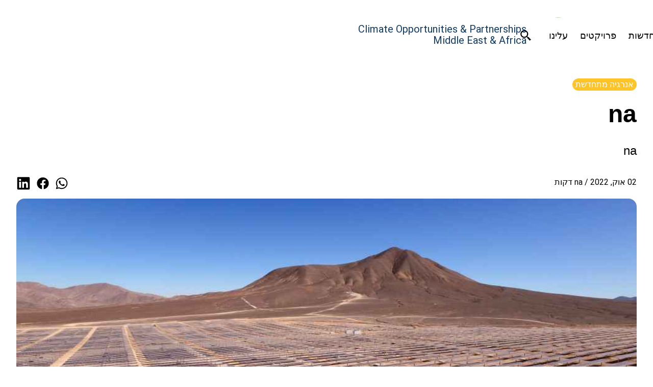

--- FILE ---
content_type: text/html; charset=utf-8
request_url: https://climatechmea.com/he-IL/article/ewa-bahrain-tender
body_size: 20136
content:
<!DOCTYPE html><html lang="he"><head><meta charSet="utf-8"/><meta name="robots" content="index,follow"/><meta name="googlebot" content="index,follow"/><meta property="og:url" content="https://climatechmea.com/article/[title]"/><meta property="og:type" content="website"/><meta property="og:image" content="https://climatechmea.com/index/cover.png"/><meta property="og:image:alt" content="article:title"/><meta property="og:locale" content="he-IL"/><meta property="og:site_name" content="common:name"/><link rel="canonical" href="/article/[title]"/><meta name="viewport" content="width=device-width, initial-scale=1"/><meta name="theme-color"/><meta name="apple-mobile-web-app-capable" content="yes"/><meta name="apple-mobile-web-app-title" content="common:name"/><meta name="application-name" content="common:name"/><link rel="preload" as="image" imageSrcSet="/_next/image?url=%2Fimages%2Fclimatech-logo.png&amp;w=256&amp;q=75 1x, /_next/image?url=%2Fimages%2Fclimatech-logo.png&amp;w=640&amp;q=75 2x"/><title>Climatech MEA - na</title><meta name="description" content="na"/><meta name="og:description" content="na"/><meta property="og:title" content="Climatech MEA - na"/><meta name="next-head-count" content="20"/><meta charSet="utf-8"/><link rel="icon" href="/favicon.ico"/><link rel="icon" type="image/png" sizes="16x16" href="/favicon-16x16.png"/><link rel="icon" type="image/png" sizes="32x32" href="/favicon-32x32.png"/><link rel="apple-touch-icon" sizes="192x192" href="/favicon-192x192.png"/><link rel="preconnect" href="https://fonts.googleapis.com"/><link rel="preconnect" href="https://fonts.gstatic.com"/><link rel="preconnect" href="https://fonts.gstatic.com" crossorigin /><link rel="preload" href="/_next/static/css/a71239d046d36849.css" as="style"/><link rel="stylesheet" href="/_next/static/css/a71239d046d36849.css" data-n-g=""/><noscript data-n-css=""></noscript><script defer="" nomodule="" src="/_next/static/chunks/polyfills-c67a75d1b6f99dc8.js"></script><script src="/_next/static/chunks/webpack-e412f5da3caec413.js" defer=""></script><script src="/_next/static/chunks/framework-ea320e823dc40504.js" defer=""></script><script src="/_next/static/chunks/main-c503ddb8db60a77c.js" defer=""></script><script src="/_next/static/chunks/pages/_app-7b395aa457d40f50.js" defer=""></script><script src="/_next/static/chunks/783-e8b0d2569d6095fa.js" defer=""></script><script src="/_next/static/chunks/4143-1d8bb0b5cfd49119.js" defer=""></script><script src="/_next/static/chunks/pages/article/%5Btitle%5D-7681a3218ab12e4a.js" defer=""></script><script src="/_next/static/f-7EPyJV54tYwRAWfHZfb/_buildManifest.js" defer=""></script><script src="/_next/static/f-7EPyJV54tYwRAWfHZfb/_ssgManifest.js" defer=""></script><style id="__jsx-3960830417">.onezero__skip__to__main__content.jsx-3960830417 a.jsx-3960830417{position:absolute;top:-1e4px;width:1px;height:1px;overflow:hidden;-webkit-border-radius:0;-moz-border-radius:0;border-radius:0;font-size:large}.onezero__skip__to__main__content.jsx-3960830417 a.jsx-3960830417:focus{position:absolute;width:-webkit-fit-content;width:-moz-fit-content;width:fit-content;height:auto;top:5px;right:5px;left:auto;padding:10px 15px;z-index:30000}</style><style id="__jsx-5e8df53a79bff283">img.jsx-5e8df53a79bff283{}.zoom.jsx-5e8df53a79bff283{-webkit-transition:-webkit-transform.2s;-moz-transition:-moz-transform.2s;-o-transition:-o-transform.2s;transition:-webkit-transform.2s;transition:-moz-transform.2s;transition:-o-transform.2s;transition:transform.2s}.zoom.jsx-5e8df53a79bff283:hover{-webkit-transform:scale(1.1);-moz-transform:scale(1.1);-ms-transform:scale(1.1);-o-transform:scale(1.1);transform:scale(1.1)}</style><style id="__jsx-9db9b7cd96e4fc31">a.jsx-9db9b7cd96e4fc31{position:relative}a.jsx-9db9b7cd96e4fc31:before{content:"";position:absolute;left:100%;right:0;bottom:0;background:black;height:2px;-webkit-transition-property:left,right;-moz-transition-timing-function:left,right;-o-transition-timing-function:left,right;transition-property:left,right;-webkit-transition-duration:300ms;-moz-transition-duration:300ms;-o-transition-duration:300ms;transition-duration:300ms;-webkit-transition-timing-function:ease-out;-moz-transition-timing-function:ease-out;-o-transition-timing-function:ease-out;transition-timing-function:ease-out}a.jsx-9db9b7cd96e4fc31:hover:before,a.jsx-9db9b7cd96e4fc31:focus:before,a.jsx-9db9b7cd96e4fc31:active:before{left:0;right:0}</style><style id="__jsx-1736070037">.ReactModal__Overlay{opacity:0}.ReactModal__Overlay--after-open{opacity:1;z-index:24000;background-color:rgb(64 64 64/74%)!important}.ReactModal__Overlay--before-close{opacity:0}.ReactModal__Content--after-open{height:-webkit-fit-content;height:-moz-fit-content;height:fit-content;-webkit-transition:max-height.25s ease-in;-moz-transition:max-height.25s ease-in;-o-transition:max-height.25s ease-in;transition:max-height.25s ease-in;padding:0px!important}.ReactModal__Content{border:0px solid rgb(204,204,204)!important;background-color:#F5F5F5!important;max-height:70%!important;padding:0px!important;max-width:1200px!important;margin:0px auto 0px auto}::-webkit-scrollbar{width:8px}::-webkit-scrollbar-track{background:#888}::-webkit-scrollbar-thumb{background:#623333}*:hover::-webkit-scrollbar-thumb{background:black}@media only screen and (max-width:1024px){.ReactModal__Content--after-open{-webkit-border-radius:12px!important;-moz-border-radius:12px!important;border-radius:12px!important;height:-webkit-fit-content;height:-moz-fit-content;height:fit-content;-webkit-transition:max-height.25s ease-in;-moz-transition:max-height.25s ease-in;-o-transition:max-height.25s ease-in;transition:max-height.25s ease-in}}@media only screen and (max-width:640px){.ReactModal__Content{inset:0!important;background-color:white!important;-webkit-border-radius:0px!important;-moz-border-radius:0px!important;border-radius:0px!important}}.contact__us__body__noscroll{overflow:hidden}</style><style id="__jsx-2426974668">.card_wrapper.jsx-2426974668{direction:rtl}.input_and_close.jsx-2426974668{position:-webkit-sticky;position:-webkit-sticky;position:sticky;top:0;z-index:200}input.jsx-2426974668{width:95%}.close_btn.jsx-2426974668{position:-webkit-sticky;position:-webkit-sticky;position:sticky;top:0;z-index:200}.image.jsx-2426974668{width:250px;height:150px}.jsx-2426974668::-webkit-scrollbar{width:8px}.jsx-2426974668::-webkit-scrollbar-track{background:#888}.jsx-2426974668::-webkit-scrollbar-thumb{background:#623333}.jsx-2426974668:hover::-webkit-scrollbar-thumb{background:black}@media only screen and (min-width:768px){input.jsx-2426974668{width:75%;position:-webkit-sticky;position:-webkit-sticky;position:sticky;top:0;z-index:200}}</style><style id="__jsx-40b9df375531be80">.onezero__menu__body__noscroll{overflow:hidden}</style><style id="__jsx-fa3a8cdeff0f7910">input.onezero__menu__checkbox.jsx-1f03d06b5eb9f582{position:absolute;left:0;right:0;top:0;bottom:0;border:none;background:none;height:36px;width:36px;-webkit-appearance:none;-moz-appearance:none;-ms-appearance:none;appearance:none}</style><style id="__jsx-6253a371321624a6">label.onezero__menu__button.jsx-6253a371321624a6{border:none;height:36px;padding:0;position:relative;width:-webkit-min-content;width:-moz-min-content;width:min-content;cursor:pointer;position:absolute;left:0;right:0;top:0;bottom:0}</style><style id="__jsx-1a99652780e7719e">.navBottomHoverLine.jsx-1a99652780e7719e{position:relative}.navBottomHoverLine.jsx-1a99652780e7719e:before{content:"";position:absolute;left:100%;right:0;bottom:0;background:black;height:3px;top:61px;-webkit-transition-property:left,right;-moz-transition-timing-function:left,right;-o-transition-timing-function:left,right;transition-property:left,right;-webkit-transition-duration:300ms;-moz-transition-duration:300ms;-o-transition-duration:300ms;transition-duration:300ms;-webkit-transition-timing-function:ease-out;-moz-transition-timing-function:ease-out;-o-transition-timing-function:ease-out;transition-timing-function:ease-out}.navBottomHoverLine.jsx-1a99652780e7719e:hover:before,.navBottomHoverLine.jsx-1a99652780e7719e:focus:before,.navBottomHoverLine.jsx-1a99652780e7719e:active:before{left:0;right:0}</style><style id="__jsx-9d395cf24728e73e">li.jsx-9d395cf24728e73e{list-style-type:none;border-
        }</style><style id="__jsx-1761196157">.onezero__menu__sliding__menu.jsx-1761196157{width:100%;height:100%;-webkit-transition:-webkit-transform 300ms ease-in-out;-moz-transition:-moz-transform 300ms ease-in-out;-o-transition:-o-transform 300ms ease-in-out;transition:-webkit-transform 300ms ease-in-out;transition:-moz-transform 300ms ease-in-out;transition:-o-transform 300ms ease-in-out;transition:transform 300ms ease-in-out;position:fixed;bottom:0;right:auto;left:0;margin:0;z-index:18000;-webkit-overflow-scrolling:touch;overflow-y:scroll;scrollbar-width:none}.jsx-1761196157::-webkit-scrollbar{width:0px;background:transparent}</style><style id="__jsx-bc28cf157427c7f7">.onezero__menu__input__wrapper.jsx-70942a013b834987{position:relative;height:36px;width:36px;justify-self:end}</style><style id="__jsx-54b84b3a2fc2a144">.onezero__menu__checkbox:checked~* .onezero__menu__sliding__menu{-webkit-transform:translate(0,0)!important;-moz-transform:translate(0,0)!important;-ms-transform:translate(0,0)!important;-o-transform:translate(0,0)!important;transform:translate(0,0)!important;z-index:18000}.onezero__menu__checkbox:checked~.onezero__menu__button{height:36px;-webkit-border-radius:50%;-moz-border-radius:50%;border-radius:50%;z-index:21000}.onezero__menu__checkbox:checked{z-index:21000}.onezero__menu__button{z-index:21000}</style><style id="__jsx-1565094394">div.onezero__menu__mobile__component.jsx-1565094394{width:36px}@media only screen and (max-width:1024px){div.onezero__menu__desktop__component.jsx-1565094394{display:none}}@media only screen and (min-width:1025px){div.onezero__menu__mobile__component.jsx-1565094394{display:none}}</style><style id="__jsx-3d6f29bdee31bc3a">header.jsx-3d6f29bdee31bc3a{}</style><style id="__jsx-1644199838">.title_and_subtitle.jsx-1644199838{}@media only screen and (min-width:768px){.title_and_subtitle.jsx-1644199838{}}</style><style id="__jsx-1606892182">.image.jsx-1606892182{min-width:100%;max-height:750px}@media only screen and (min-width:768px){.title_and_subtitle.jsx-1606892182{text-align:start}}</style><style id="__jsx-3070048725">.html-section.jsx-3070048725 img{-webkit-border-radius:1rem;-moz-border-radius:1rem;border-radius:1rem;height:100%;width:100%;margin:30px 0px 30px 0px}.html-section.jsx-3070048725 a{color:#36b;text-decoration:underline}@media only screen and (min-width:768px){.html-section.jsx-3070048725 img{-webkit-border-radius:1rem;-moz-border-radius:1rem;border-radius:1rem}}@media only screen and (min-width:1024px){.html-section.jsx-3070048725 .image-style-side{max-width:600px;padding-left:26px;float:right}}</style><style id="__jsx-192433f650fd152d">.swiper-wrapper{padding-bottom:20px;padding:1px}.swiper-slide img{display:block;width:100%;height:100%;-o-object-fit:cover;object-fit:cover}</style><style id="__jsx-3a7a6fccae24b7c8">.title_wrapper.jsx-263994d95a5862c4 p.jsx-263994d95a5862c4{display:-webkit-box;-webkit-line-clamp:3;-webkit-box-orient:vertical;overflow:hidden}.shadow_card.jsx-263994d95a5862c4{background:#fff;-webkit-box-shadow:0px 0px 10px rgba(0,0,0,.25);-moz-box-shadow:0px 0px 10px rgba(0,0,0,.25);box-shadow:0px 0px 10px rgba(0,0,0,.25);-webkit-border-radius:15px;-moz-border-radius:15px;border-radius:15px;height:}.image.jsx-263994d95a5862c4{display:grid!important;width:600px;height:140px;-webkit-border-radius:16px;-moz-border-radius:16px;border-radius:16px}.arrow_icon_rtl.jsx-263994d95a5862c4{max-width:20px;-webkit-transform:rotate(180deg);-moz-transform:rotate(180deg);-ms-transform:rotate(180deg);-o-transform:rotate(180deg);transform:rotate(180deg)}.title.jsx-263994d95a5862c4{min-height:96px}</style><style id="__jsx-1605979860">#nprogress{pointer-events:none;}#nprogress .bar{background:#623333;position:fixed;z-index:9999;top:0;left:0;width:100%;height:7px;}#nprogress .peg{display:block;position:absolute;right:0px;width:100px;height:100%;box-shadow:0 0 10px #623333,0 0 5px #623333;opacity:1;-webkit-transform:rotate(3deg) translate(0px,-4px);-ms-transform:rotate(3deg) translate(0px,-4px);-webkit-transform:rotate(3deg) translate(0px,-4px);-ms-transform:rotate(3deg) translate(0px,-4px);transform:rotate(3deg) translate(0px,-4px);}#nprogress .spinner{display:block;position:fixed;z-index:1031;top:15px;right:15px;}#nprogress .spinner-icon{width:18px;height:18px;box-sizing:border-box;border:solid 2px transparent;border-top-color:#623333;border-left-color:#623333;border-radius:50%;-webkit-animation:nprogresss-spinner 400ms linear infinite;-webkit-animation:nprogress-spinner 400ms linear infinite;animation:nprogress-spinner 400ms linear infinite;}.nprogress-custom-parent{overflow:hidden;position:relative;}.nprogress-custom-parent #nprogress .spinner,.nprogress-custom-parent #nprogress .bar{position:absolute;}@-webkit-keyframes nprogress-spinner{0%{-webkit-transform:rotate(0deg);}100%{-webkit-transform:rotate(360deg);}}@-webkit-keyframes nprogress-spinner{0%{-webkit-transform:rotate(0deg);-ms-transform:rotate(0deg);transform:rotate(0deg);}100%{-webkit-transform:rotate(360deg);-ms-transform:rotate(360deg);transform:rotate(360deg);}}@keyframes nprogress-spinner{0%{-webkit-transform:rotate(0deg);-ms-transform:rotate(0deg);transform:rotate(0deg);}100%{-webkit-transform:rotate(360deg);-ms-transform:rotate(360deg);transform:rotate(360deg);}}</style><style id="__jsx-c92817e291304508">div.jsx-c92817e291304508{display:-webkit-box;display:-webkit-flex;display:-moz-box;display:-ms-flexbox;display:flex;-webkit-box-orient:vertical;-webkit-box-direction:normal;-webkit-flex-direction:column;-moz-box-orient:vertical;-moz-box-direction:normal;-ms-flex-direction:column;flex-direction:column;-webkit-box-pack:center;-webkit-justify-content:center;-moz-box-pack:center;-ms-flex-pack:center;justify-content:center;-webkit-box-align:center;-webkit-align-items:center;-moz-box-align:center;-ms-flex-align:center;align-items:center;padding-top:2px}p.message.jsx-c92817e291304508{font-size:20px;width:-webkit-fit-content;width:-moz-fit-content;width:fit-content;-webkit-transition:opacity.1 ease-in-out;-moz-transition:opacity.1 ease-in-out;-o-transition:opacity.1 ease-in-out;transition:opacity.1 ease-in-out;opacity:0}p.opacity.jsx-c92817e291304508{opacity:1}@media only screen and (max-width:1000px){p.message.jsx-c92817e291304508{margin:0}}</style><style id="__jsx-b5abef4d67575728">html{min-height:100%!important;height:100%}body{min-height:100%!important;height:100%}#__next{min-height:-webkit-fill-available;height:100%}.app-wrapper{display:grid;-webkit-box-orient:vertical;-webkit-box-direction:normal;-webkit-flex-direction:column;-moz-box-orient:vertical;-moz-box-direction:normal;-ms-flex-direction:column;flex-direction:column;grid-template-columns:1fr;grid-template-rows:auto auto 1fr auto;min-height:-webkit-fill-available;height:100%}*{outline:none}*:focus-visible{outline-color:rgb(75,141,247);outline-offset:-2px;outline-style:auto;outline-width:5px}</style><style data-href="https://fonts.googleapis.com/css2?family=Roboto&display=swap">@font-face{font-family:'Roboto';font-style:normal;font-weight:400;font-display:swap;src:url(https://fonts.gstatic.com/s/roboto/v32/KFOmCnqEu92Fr1Me5g.woff) format('woff')}@font-face{font-family:'Roboto';font-style:normal;font-weight:400;font-display:swap;src:url(https://fonts.gstatic.com/s/roboto/v32/KFOmCnqEu92Fr1Mu72xKKTU1Kvnz.woff2) format('woff2');unicode-range:U+0460-052F,U+1C80-1C8A,U+20B4,U+2DE0-2DFF,U+A640-A69F,U+FE2E-FE2F}@font-face{font-family:'Roboto';font-style:normal;font-weight:400;font-display:swap;src:url(https://fonts.gstatic.com/s/roboto/v32/KFOmCnqEu92Fr1Mu5mxKKTU1Kvnz.woff2) format('woff2');unicode-range:U+0301,U+0400-045F,U+0490-0491,U+04B0-04B1,U+2116}@font-face{font-family:'Roboto';font-style:normal;font-weight:400;font-display:swap;src:url(https://fonts.gstatic.com/s/roboto/v32/KFOmCnqEu92Fr1Mu7mxKKTU1Kvnz.woff2) format('woff2');unicode-range:U+1F00-1FFF}@font-face{font-family:'Roboto';font-style:normal;font-weight:400;font-display:swap;src:url(https://fonts.gstatic.com/s/roboto/v32/KFOmCnqEu92Fr1Mu4WxKKTU1Kvnz.woff2) format('woff2');unicode-range:U+0370-0377,U+037A-037F,U+0384-038A,U+038C,U+038E-03A1,U+03A3-03FF}@font-face{font-family:'Roboto';font-style:normal;font-weight:400;font-display:swap;src:url(https://fonts.gstatic.com/s/roboto/v32/KFOmCnqEu92Fr1Mu7WxKKTU1Kvnz.woff2) format('woff2');unicode-range:U+0102-0103,U+0110-0111,U+0128-0129,U+0168-0169,U+01A0-01A1,U+01AF-01B0,U+0300-0301,U+0303-0304,U+0308-0309,U+0323,U+0329,U+1EA0-1EF9,U+20AB}@font-face{font-family:'Roboto';font-style:normal;font-weight:400;font-display:swap;src:url(https://fonts.gstatic.com/s/roboto/v32/KFOmCnqEu92Fr1Mu7GxKKTU1Kvnz.woff2) format('woff2');unicode-range:U+0100-02BA,U+02BD-02C5,U+02C7-02CC,U+02CE-02D7,U+02DD-02FF,U+0304,U+0308,U+0329,U+1D00-1DBF,U+1E00-1E9F,U+1EF2-1EFF,U+2020,U+20A0-20AB,U+20AD-20C0,U+2113,U+2C60-2C7F,U+A720-A7FF}@font-face{font-family:'Roboto';font-style:normal;font-weight:400;font-display:swap;src:url(https://fonts.gstatic.com/s/roboto/v32/KFOmCnqEu92Fr1Mu4mxKKTU1Kg.woff2) format('woff2');unicode-range:U+0000-00FF,U+0131,U+0152-0153,U+02BB-02BC,U+02C6,U+02DA,U+02DC,U+0304,U+0308,U+0329,U+2000-206F,U+20AC,U+2122,U+2191,U+2193,U+2212,U+2215,U+FEFF,U+FFFD}</style><style data-href="https://fonts.googleapis.com/css2?family=Roboto+Flex:opsz,wght@8..144,400;8..144,700&display=swap">@font-face{font-family:'Roboto Flex';font-style:normal;font-weight:400;font-stretch:normal;font-display:swap;src:url(https://fonts.gstatic.com/s/robotoflex/v26/[base64].woff) format('woff')}@font-face{font-family:'Roboto Flex';font-style:normal;font-weight:400;font-stretch:100%;font-display:swap;src:url(https://fonts.gstatic.com/s/robotoflex/v26/[base64].woff2) format('woff2');unicode-range:U+0460-052F,U+1C80-1C8A,U+20B4,U+2DE0-2DFF,U+A640-A69F,U+FE2E-FE2F}@font-face{font-family:'Roboto Flex';font-style:normal;font-weight:400;font-stretch:100%;font-display:swap;src:url(https://fonts.gstatic.com/s/robotoflex/v26/[base64].woff2) format('woff2');unicode-range:U+0301,U+0400-045F,U+0490-0491,U+04B0-04B1,U+2116}@font-face{font-family:'Roboto Flex';font-style:normal;font-weight:400;font-stretch:100%;font-display:swap;src:url(https://fonts.gstatic.com/s/robotoflex/v26/[base64].woff2) format('woff2');unicode-range:U+0370-0377,U+037A-037F,U+0384-038A,U+038C,U+038E-03A1,U+03A3-03FF}@font-face{font-family:'Roboto Flex';font-style:normal;font-weight:400;font-stretch:100%;font-display:swap;src:url(https://fonts.gstatic.com/s/robotoflex/v26/[base64].woff2) format('woff2');unicode-range:U+0102-0103,U+0110-0111,U+0128-0129,U+0168-0169,U+01A0-01A1,U+01AF-01B0,U+0300-0301,U+0303-0304,U+0308-0309,U+0323,U+0329,U+1EA0-1EF9,U+20AB}@font-face{font-family:'Roboto Flex';font-style:normal;font-weight:400;font-stretch:100%;font-display:swap;src:url(https://fonts.gstatic.com/s/robotoflex/v26/[base64].woff2) format('woff2');unicode-range:U+0100-02BA,U+02BD-02C5,U+02C7-02CC,U+02CE-02D7,U+02DD-02FF,U+0304,U+0308,U+0329,U+1D00-1DBF,U+1E00-1E9F,U+1EF2-1EFF,U+2020,U+20A0-20AB,U+20AD-20C0,U+2113,U+2C60-2C7F,U+A720-A7FF}@font-face{font-family:'Roboto Flex';font-style:normal;font-weight:400;font-stretch:100%;font-display:swap;src:url(https://fonts.gstatic.com/s/robotoflex/v26/[base64].woff2) format('woff2');unicode-range:U+0000-00FF,U+0131,U+0152-0153,U+02BB-02BC,U+02C6,U+02DA,U+02DC,U+0304,U+0308,U+0329,U+2000-206F,U+20AC,U+2122,U+2191,U+2193,U+2212,U+2215,U+FEFF,U+FFFD}@font-face{font-family:'Roboto Flex';font-style:normal;font-weight:700;font-stretch:100%;font-display:swap;src:url(https://fonts.gstatic.com/s/robotoflex/v26/[base64].woff2) format('woff2');unicode-range:U+0460-052F,U+1C80-1C8A,U+20B4,U+2DE0-2DFF,U+A640-A69F,U+FE2E-FE2F}@font-face{font-family:'Roboto Flex';font-style:normal;font-weight:700;font-stretch:100%;font-display:swap;src:url(https://fonts.gstatic.com/s/robotoflex/v26/[base64].woff2) format('woff2');unicode-range:U+0301,U+0400-045F,U+0490-0491,U+04B0-04B1,U+2116}@font-face{font-family:'Roboto Flex';font-style:normal;font-weight:700;font-stretch:100%;font-display:swap;src:url(https://fonts.gstatic.com/s/robotoflex/v26/[base64].woff2) format('woff2');unicode-range:U+0370-0377,U+037A-037F,U+0384-038A,U+038C,U+038E-03A1,U+03A3-03FF}@font-face{font-family:'Roboto Flex';font-style:normal;font-weight:700;font-stretch:100%;font-display:swap;src:url(https://fonts.gstatic.com/s/robotoflex/v26/[base64].woff2) format('woff2');unicode-range:U+0102-0103,U+0110-0111,U+0128-0129,U+0168-0169,U+01A0-01A1,U+01AF-01B0,U+0300-0301,U+0303-0304,U+0308-0309,U+0323,U+0329,U+1EA0-1EF9,U+20AB}@font-face{font-family:'Roboto Flex';font-style:normal;font-weight:700;font-stretch:100%;font-display:swap;src:url(https://fonts.gstatic.com/s/robotoflex/v26/[base64].woff2) format('woff2');unicode-range:U+0100-02BA,U+02BD-02C5,U+02C7-02CC,U+02CE-02D7,U+02DD-02FF,U+0304,U+0308,U+0329,U+1D00-1DBF,U+1E00-1E9F,U+1EF2-1EFF,U+2020,U+20A0-20AB,U+20AD-20C0,U+2113,U+2C60-2C7F,U+A720-A7FF}@font-face{font-family:'Roboto Flex';font-style:normal;font-weight:700;font-stretch:100%;font-display:swap;src:url(https://fonts.gstatic.com/s/robotoflex/v26/[base64].woff2) format('woff2');unicode-range:U+0000-00FF,U+0131,U+0152-0153,U+02BB-02BC,U+02C6,U+02DA,U+02DC,U+0304,U+0308,U+0329,U+2000-206F,U+20AC,U+2122,U+2191,U+2193,U+2212,U+2215,U+FEFF,U+FFFD}</style></head><body dir="rtl" class="text-text"><div id="__next"><div dir="rtl" class="jsx-b5abef4d67575728 app-wrapper"><div class="jsx-3960830417 onezero__skip__to__main__content"><a href="#main-content" class="jsx-3960830417 bg-white">דלג לתוכן</a></div><header class="jsx-3d6f29bdee31bc3a flex px-4 py-3 lg:pt-[34px] items-center lg:p-6  "><div class="jsx-5e8df53a79bff283"><div class="jsx-5e8df53a79bff283 flex flex-col justify-start sm:flex-row md:grid md:grid-cols-auto-1fr grid-cols-1 gap-x-4 md:gap-x-6 "><a class="jsx-5e8df53a79bff283 zoom text-xl pt-3 lg:pt-0 lg:text-2xl font-bold w-fit-content " href="/he-IL"><span style="box-sizing:border-box;display:inline-block;overflow:hidden;width:200px;height:62px;background:none;opacity:1;border:0;margin:0;padding:0;position:relative"><img srcSet="/_next/image?url=%2Fimages%2Fclimatech-logo.png&amp;w=256&amp;q=75 1x, /_next/image?url=%2Fimages%2Fclimatech-logo.png&amp;w=640&amp;q=75 2x" src="/_next/image?url=%2Fimages%2Fclimatech-logo.png&amp;w=640&amp;q=75" decoding="async" data-nimg="fixed" style="position:absolute;top:0;left:0;bottom:0;right:0;box-sizing:border-box;padding:0;border:none;margin:auto;display:block;width:0;height:0;min-width:100%;max-width:100%;min-height:100%;max-height:100%"/></span></a><div class=" leading-[120%] md:leading-[114%] sm:pt-6 lg:pt-3 tracking-normal text-md sm:text-xl text-[#103B68] font-normal max-w-[335px]"><p>Climate Opportunities &amp; Partnerships </p> <p> Middle East &amp; Africa</p></div></div></div><div class="jsx-3d6f29bdee31bc3a lg:hidden pt-7 md:pt-4 self-start md:self-center absolute right-11 "><button class="jsx-9db9b7cd96e4fc31 jsx-2426974668 jsx-1736070037"><svg stroke="currentColor" fill="currentColor" stroke-width="0" viewBox="0 0 24 24" data-aos="zoom-in" data-aos-offset="0" data-aos-delay="50" data-aos-easing="ease-out-back" data-aos-duration="600" class="mx-1 md:mx-2 mt cursor-pointer" height="26" width="26" xmlns="http://www.w3.org/2000/svg"><path d="M19.023,16.977c-0.513-0.488-1.004-0.997-1.367-1.384c-0.372-0.378-0.596-0.653-0.596-0.653l-2.8-1.337 C15.34,12.37,16,10.763,16,9c0-3.859-3.14-7-7-7S2,5.141,2,9s3.14,7,7,7c1.763,0,3.37-0.66,4.603-1.739l1.337,2.8 c0,0,0.275,0.224,0.653,0.596c0.387,0.363,0.896,0.854,1.384,1.367c0.494,0.506,0.988,1.012,1.358,1.392 c0.362,0.388,0.604,0.646,0.604,0.646l2.121-2.121c0,0-0.258-0.242-0.646-0.604C20.035,17.965,19.529,17.471,19.023,16.977z M9,14 c-2.757,0-5-2.243-5-5s2.243-5,5-5s5,2.243,5,5S11.757,14,9,14z"></path></svg></button></div><nav class="jsx-1565094394 grid grid-cols-1 items-center self-start pt-[22px] md:pt-2 lg:pt-0 absolute right-2.5 lg:-right-1 md:self-center"><div class="jsx-1565094394 onezero__menu__mobile__component"><div class="jsx-70942a013b834987 onezero__menu__input__wrapper"><input type="checkbox" id="onezero__menu__checkbox" aria-haspopup="true" aria-expanded="false" class="jsx-1f03d06b5eb9f582 onezero__menu__checkbox"/><label for="onezero__menu__checkbox" aria-label="open menu" class="jsx-6253a371321624a6 onezero__menu__button"><div class="lg:hidden "><svg class="transition-colors duration-300 hover:hover-hover:text-primary" color="black" stroke="currentColor" fill="none" stroke-width="3" viewBox="0 0 36 36" stroke-linecap="round" stroke-linejoin="round" height="36px" width="36px" xmlns="http://www.w3.org/2000/svg"><line x1="3" y1="9" x2="33" y2="9"></line><line x1="3" y1="18" x2="33" y2="18"></line><line x1="3" y1="27" x2="33" y2="27"></line></svg></div></label><div class="jsx-1761196157  onezero__menu__sliding__menu bg-white text-black w-full sm:max-w-xs hidden  w-[100vw] "><div class="jsx-9d395cf24728e73e jsx-1a99652780e7719e pt-28 px-6  w-full"><li class="jsx-9d395cf24728e73e jsx-1a99652780e7719e"><a class="jsx-9d395cf24728e73e jsx-1a99652780e7719e navBottomHoverLine p-4 font-bold text-xl grid gap-x-1 py-4 items-center transition-colors duration-300 hover:text-primary" href="/he-IL/category/all"><span class="jsx-9d395cf24728e73e jsx-1a99652780e7719e w-fit-content">חדשות</span><div class="jsx-9d395cf24728e73e jsx-1a99652780e7719e  border-b-2 py-2"></div></a></li><li class="jsx-9d395cf24728e73e jsx-1a99652780e7719e"><a class="jsx-9d395cf24728e73e jsx-1a99652780e7719e navBottomHoverLine p-4 font-bold text-xl grid gap-x-1 py-4 items-center transition-colors duration-300 hover:text-primary" href="/he-IL/projects-and-opportunities"><span class="jsx-9d395cf24728e73e jsx-1a99652780e7719e w-fit-content">פרוייקטים</span><div class="jsx-9d395cf24728e73e jsx-1a99652780e7719e  border-b-2 py-2"></div></a></li><li class="jsx-9d395cf24728e73e jsx-1a99652780e7719e"><a class="jsx-9d395cf24728e73e jsx-1a99652780e7719e p-4 text-lg grid grid-cols-auto-auto gap-x-1 py-4 items-center transition-colors duration-300 hover:text-primary" href="/he-IL/about"><span class="jsx-9d395cf24728e73e jsx-1a99652780e7719e w-fit-content">אודות</span></a></li></div><div class="jsx-9d395cf24728e73e jsx-1a99652780e7719e grid grid-cols-2 justify-end p-6"></div></div></div></div><div class="jsx-1565094394 onezero__menu__desktop__component"><ul class="grid grid-flow-col w-fit-content gap-x-6 items-center justify-items-center"><li class="jsx-9db9b7cd96e4fc31"><a class="jsx-9db9b7cd96e4fc31 grid grid-cols-auto-auto items-center transition-colors duration-300 hover:text-primary font-RobotoFlex  lg:text-lg " href="/he-IL/category/all"><span class="jsx-9db9b7cd96e4fc31 w-fit-content">חדשות</span></a></li><li class="jsx-9db9b7cd96e4fc31"><a class="jsx-9db9b7cd96e4fc31 grid grid-cols-auto-auto items-center transition-colors duration-300 hover:text-primary font-RobotoFlex  lg:text-lg " href="/he-IL/projects-and-opportunities"><span class="jsx-9db9b7cd96e4fc31 w-fit-content">פרויקטים</span></a></li><li class="jsx-9db9b7cd96e4fc31"><a class="jsx-9db9b7cd96e4fc31 grid grid-cols-auto-auto items-center transition-colors duration-300 hover:text-primary font-RobotoFlex  lg:text-lg " href="/he-IL/about"><span class="jsx-9db9b7cd96e4fc31 w-fit-content">עלינו</span></a></li><button class="jsx-9db9b7cd96e4fc31 jsx-2426974668 jsx-1736070037"><svg stroke="currentColor" fill="currentColor" stroke-width="0" viewBox="0 0 24 24" data-aos="zoom-in" data-aos-offset="0" data-aos-delay="50" data-aos-easing="ease-out-back" data-aos-duration="600" class="mx-1 md:mx-2 mt cursor-pointer" height="26" width="26" xmlns="http://www.w3.org/2000/svg"><path d="M19.023,16.977c-0.513-0.488-1.004-0.997-1.367-1.384c-0.372-0.378-0.596-0.653-0.596-0.653l-2.8-1.337 C15.34,12.37,16,10.763,16,9c0-3.859-3.14-7-7-7S2,5.141,2,9s3.14,7,7,7c1.763,0,3.37-0.66,4.603-1.739l1.337,2.8 c0,0,0.275,0.224,0.653,0.596c0.387,0.363,0.896,0.854,1.384,1.367c0.494,0.506,0.988,1.012,1.358,1.392 c0.362,0.388,0.604,0.646,0.604,0.646l2.121-2.121c0,0-0.258-0.242-0.646-0.604C20.035,17.965,19.529,17.471,19.023,16.977z M9,14 c-2.757,0-5-2.243-5-5s2.243-5,5-5s5,2.243,5,5S11.757,14,9,14z"></path></svg></button></ul></div></nav></header><main id="main-content"><article class="jsx-b3e1b6a7c9b96113 lg:grid mx-auto "><div class="jsx-b3e1b6a7c9b96113 px-8 md:container m-auto"><div class="jsx-1644199838 pt-6"><div class="jsx-1644199838 pb-4"><div class="bg-yellow w-max text-white text-undefined px-1.5 rounded-xl m-auto lg:m-0 px-5">אנרגיה מתחדשת</div></div><div class="jsx-1644199838 title_and_subtitle "><h1 class="jsx-1644199838 leading-tight pb-6 font-RobotoFlex">na</h1><p class="jsx-1644199838 pb-8 text-xl lg:text-2xl font-RobotoFlex">na</p></div></div><div class="jsx-1606892182 rounded-lg"><div class="jsx-1606892182 grid grid-rows-2 gap-3 pb-8 justify-center md:gap-1 md:grid-rows-1 md:grid-cols-1fr-auto md:pb-4"><div class=" lg:grid lg:grid-cols-auto-1fr gap-x-10"><div class=""><span class="pt-2">02 אוק, 2022<!-- --> / </span><span>na<!-- --> </span><span>דקות</span></div></div><div class="grid grid-cols-auto-auto-1fr gap-3 items-center m-auto"><button aria-label="whatsapp" class="react-share__ShareButton" style="background-color:transparent;border:none;padding:0;font:inherit;color:inherit;cursor:pointer"><a class=""><svg stroke="currentColor" fill="currentColor" stroke-width="0" viewBox="0 0 448 512" height="26" width="26" xmlns="http://www.w3.org/2000/svg"><path d="M380.9 97.1C339 55.1 283.2 32 223.9 32c-122.4 0-222 99.6-222 222 0 39.1 10.2 77.3 29.6 111L0 480l117.7-30.9c32.4 17.7 68.9 27 106.1 27h.1c122.3 0 224.1-99.6 224.1-222 0-59.3-25.2-115-67.1-157zm-157 341.6c-33.2 0-65.7-8.9-94-25.7l-6.7-4-69.8 18.3L72 359.2l-4.4-7c-18.5-29.4-28.2-63.3-28.2-98.2 0-101.7 82.8-184.5 184.6-184.5 49.3 0 95.6 19.2 130.4 54.1 34.8 34.9 56.2 81.2 56.1 130.5 0 101.8-84.9 184.6-186.6 184.6zm101.2-138.2c-5.5-2.8-32.8-16.2-37.9-18-5.1-1.9-8.8-2.8-12.5 2.8-3.7 5.6-14.3 18-17.6 21.8-3.2 3.7-6.5 4.2-12 1.4-32.6-16.3-54-29.1-75.5-66-5.7-9.8 5.7-9.1 16.3-30.3 1.8-3.7.9-6.9-.5-9.7-1.4-2.8-12.5-30.1-17.1-41.2-4.5-10.8-9.1-9.3-12.5-9.5-3.2-.2-6.9-.2-10.6-.2-3.7 0-9.7 1.4-14.8 6.9-5.1 5.6-19.4 19-19.4 46.3 0 27.3 19.9 53.7 22.6 57.4 2.8 3.7 39.1 59.7 94.8 83.8 35.2 15.2 49 16.5 66.6 13.9 10.7-1.6 32.8-13.4 37.4-26.4 4.6-13 4.6-24.1 3.2-26.4-1.3-2.5-5-3.9-10.5-6.6z"></path></svg></a></button><button aria-label="facebook" class="react-share__ShareButton" style="background-color:transparent;border:none;padding:0;font:inherit;color:inherit;cursor:pointer"><svg stroke="currentColor" fill="currentColor" stroke-width="0" viewBox="0 0 512 512" height="24" width="24" xmlns="http://www.w3.org/2000/svg"><path d="M504 256C504 119 393 8 256 8S8 119 8 256c0 123.78 90.69 226.38 209.25 245V327.69h-63V256h63v-54.64c0-62.15 37-96.48 93.67-96.48 27.14 0 55.52 4.84 55.52 4.84v61h-31.28c-30.8 0-40.41 19.12-40.41 38.73V256h68.78l-11 71.69h-57.78V501C413.31 482.38 504 379.78 504 256z"></path></svg></button><button aria-label="linkedin" class="react-share__ShareButton" style="background-color:transparent;border:none;padding:0;font:inherit;color:inherit;cursor:pointer"><a class=""><svg stroke="currentColor" fill="currentColor" stroke-width="0" viewBox="0 0 448 512" height="28" width="28" xmlns="http://www.w3.org/2000/svg"><path d="M416 32H31.9C14.3 32 0 46.5 0 64.3v383.4C0 465.5 14.3 480 31.9 480H416c17.6 0 32-14.5 32-32.3V64.3c0-17.8-14.4-32.3-32-32.3zM135.4 416H69V202.2h66.5V416zm-33.2-243c-21.3 0-38.5-17.3-38.5-38.5S80.9 96 102.2 96c21.2 0 38.5 17.3 38.5 38.5 0 21.3-17.2 38.5-38.5 38.5zm282.1 243h-66.4V312c0-24.8-.5-56.7-34.5-56.7-34.6 0-39.9 27-39.9 54.9V416h-66.4V202.2h63.7v29.2h.9c8.9-16.8 30.6-34.5 62.9-34.5 67.2 0 79.7 44.3 79.7 101.9V416z"></path></svg></a></button></div></div><img src="https://desert-tech-mena-backoffice.s3.eu-central-1.amazonaws.com/solardesert_antonio_garcia_ndz_u1_t_F_Zo_unsplash_1_91db875072.jpg" alt="" class="jsx-1606892182 image rounded-2xl"/><div class="jsx-1606892182 text-sm md:text-md py-2 px-4">na</div></div><div class="jsx-3070048725 html-section py-10 max-w-screen-xl m-auto text-xl font-RobotoFlex"><p>na</p></div></div><div class="jsx-b3e1b6a7c9b96113 w-6/6"><div style="width:100%;height:10%;overflow:hidden;max-width:100vw" data-aos="zoom-in-up" data-aos-offset="0" data-aos-delay="50" data-aos-easing="ease-out-back" data-aos-duration="600" class="jsx-263994d95a5862c4 slider_wrapper lg:hidden flow-root mx-0"><a class="jsx-263994d95a5862c4 grid grid-cols-auto-1fr pt-0 px-6 w-fit-content" href="/he-IL/category/Energy"><div class="jsx-263994d95a5862c4  mt-2.5 w-3 h-3 rounded-full bg-undefined"></div><h2 class="jsx-263994d95a5862c4 px-1.5 font-bold"></h2></a><div class="jsx-263994d95a5862c4 text-xl font-bold pb-[20px]"></div><div class="swiper mySwiper"><div class="swiper-wrapper"><div class="swiper-slide"><a class="jsx-263994d95a5862c4 lg:text-2xl block font-bold w-fit-content" href="/he-IL/article/Tunisia-3-tenders-ren-energy"><div class="jsx-263994d95a5862c4 py-2 px-2 mx-2 grid shadow_card pb-4"><img src="https://desert-tech-mena-backoffice.s3.eu-central-1.amazonaws.com/christian_gabi_blue_house_Tunisia_sep22_30_b9a5ca6f86.jpg" alt="" class="jsx-263994d95a5862c4 image p-2 rounded-lg grid "/><div class="jsx-263994d95a5862c4 px-4"><div class="jsx-263994d95a5862c4 grid grid-cols-auto-1fr "><div class="jsx-263994d95a5862c4 grid grid-cols-auto-auto-1fr text-xs pt-1.5 gap-1 pb-1 font-thin"><p class="jsx-263994d95a5862c4">18 ספט, 2022<!-- --> / </p> <p class="jsx-263994d95a5862c4">1<!-- --> </p><p class="jsx-263994d95a5862c4">דקות</p></div></div><div class="jsx-263994d95a5862c4 title_wrapper"><p class="jsx-263994d95a5862c4 pt-2 pb-4 max-w-xs title">NA</p></div></div><div class="jsx-263994d95a5862c4 w-full flex flex-row-reverse"><div class="jsx-263994d95a5862c4 h-4"><span class="jsx-263994d95a5862c4 h-fit  px-2 mt-2 border-gray border-[1px] py-0.5 label_name rounded-xl  text-xs   ">NA</span></div></div></div></a></div><div class="swiper-slide"><a class="jsx-263994d95a5862c4 lg:text-2xl block font-bold w-fit-content" href="/he-IL/article/ey-energy-7-22"><div class="jsx-263994d95a5862c4 py-2 px-2 mx-2 grid shadow_card pb-4"><img src="https://desert-tech-mena-backoffice.s3.eu-central-1.amazonaws.com/lq_windturbinessundown_Photo_by_Karsten_Wuerth_on_Unsplashkarsten_fdc6f806e9.jpg" alt="" class="jsx-263994d95a5862c4 image p-2 rounded-lg grid "/><div class="jsx-263994d95a5862c4 px-4"><div class="jsx-263994d95a5862c4 grid grid-cols-auto-1fr "><div class="jsx-263994d95a5862c4 grid grid-cols-auto-auto-1fr text-xs pt-1.5 gap-1 pb-1 font-thin"><p class="jsx-263994d95a5862c4">26 יולי, 2022<!-- --> / </p> <p class="jsx-263994d95a5862c4">na<!-- --> </p><p class="jsx-263994d95a5862c4">דקות</p></div></div><div class="jsx-263994d95a5862c4 title_wrapper"><p class="jsx-263994d95a5862c4 pt-2 pb-4 max-w-xs title">na</p></div></div><div class="jsx-263994d95a5862c4 w-full flex flex-row-reverse"><div class="jsx-263994d95a5862c4 h-4"><span class="jsx-263994d95a5862c4 h-fit  px-2 mt-2 border-gray border-[1px] py-0.5 label_name rounded-xl  text-xs   ">na</span></div></div></div></a></div><div class="swiper-slide"><a class="jsx-263994d95a5862c4 lg:text-2xl block font-bold w-fit-content" href="/he-IL/article/DEWAprojectsIPP"><div class="jsx-263994d95a5862c4 py-2 px-2 mx-2 grid shadow_card pb-4"><img src="https://desert-tech-mena-backoffice.s3.eu-central-1.amazonaws.com/DEWA_21_7_22_1e49a5436c.png" alt="" class="jsx-263994d95a5862c4 image p-2 rounded-lg grid "/><div class="jsx-263994d95a5862c4 px-4"><div class="jsx-263994d95a5862c4 grid grid-cols-auto-1fr "><div class="jsx-263994d95a5862c4 grid grid-cols-auto-auto-1fr text-xs pt-1.5 gap-1 pb-1 font-thin"><p class="jsx-263994d95a5862c4">21 יולי, 2022<!-- --> / </p> <p class="jsx-263994d95a5862c4">NA<!-- --> </p><p class="jsx-263994d95a5862c4">דקות</p></div></div><div class="jsx-263994d95a5862c4 title_wrapper"><p class="jsx-263994d95a5862c4 pt-2 pb-4 max-w-xs title">NA</p></div></div><div class="jsx-263994d95a5862c4 w-full flex flex-row-reverse"><div class="jsx-263994d95a5862c4 h-4"><span class="jsx-263994d95a5862c4 h-fit  px-2 mt-2 border-gray border-[1px] py-0.5 label_name rounded-xl  text-xs   ">NA</span></div></div></div></a></div></div></div><a class="jsx-263994d95a5862c4" href="/he-IL/category/Energy"><div class="jsx-263994d95a5862c4 grid grid-cols-auto-1fr font-bold px-8 py-[25px] gap-2"><span class="jsx-263994d95a5862c4">עוד<!-- --> </span><div class="jsx-263994d95a5862c4 arrow_icon_rtl "><svg stroke="currentColor" fill="none" stroke-width="0" viewBox="0 0 24 24" class="mt-1" height="1em" width="1em" xmlns="http://www.w3.org/2000/svg"><path d="M23.0677 11.9929L18.818 7.75739L17.4061 9.17398L19.2415 11.0032L0.932469 11.0012L0.932251 13.0012L19.2369 13.0032L17.4155 14.8308L18.8321 16.2426L23.0677 11.9929Z" fill="currentColor"></path></svg></div></div></a></div></div></article></main><footer class="rounded-t-2xl pt-12 mt-20 pb-16 px-0 md:px-10 md:pb-20 lg:px-5 2xl:px-10 bg-[#DFF0FF] text-dark "><div class="max-w-screen-xl justify-center justify-items-center grid row-gap: md:gap-x-3 md:gap-y-16 md:grid-cols-auto-1fr lg:grid-cols-auto-1fr-1fr container mx-auto"><div class="justify-self-start grid gap-y-10 md:gap-y-16 "><div class="text-xl grid place-items-center md:grid-cols-auto-1fr tracking-wide text-center md:text-justify font-semibold md:font-bold justify-self-center md:justify-self-start gap-x-7 lg:gap-x-5 gap-y-4"><span style="box-sizing:border-box;display:inline-block;overflow:hidden;width:192px;height:64px;background:none;opacity:1;border:0;margin:0;padding:0;position:relative"><img alt="logo" src="[data-uri]" decoding="async" data-nimg="fixed" style="position:absolute;top:0;left:0;bottom:0;right:0;box-sizing:border-box;padding:0;border:none;margin:auto;display:block;width:0;height:0;min-width:100%;max-width:100%;min-height:100%;max-height:100%"/><noscript><img alt="logo" srcSet="/_next/image?url=%2Fimages%2Fclimatech-logo.png&amp;w=256&amp;q=75 1x, /_next/image?url=%2Fimages%2Fclimatech-logo.png&amp;w=384&amp;q=75 2x" src="/_next/image?url=%2Fimages%2Fclimatech-logo.png&amp;w=384&amp;q=75" decoding="async" data-nimg="fixed" style="position:absolute;top:0;left:0;bottom:0;right:0;box-sizing:border-box;padding:0;border:none;margin:auto;display:block;width:0;height:0;min-width:100%;max-width:100%;min-height:100%;max-height:100%" loading="lazy"/></noscript></span><div class="hidden md:block -mt-4 lg:-mt-1"><div class=" leading-[120%] md:leading-[114%] sm:pt-6 lg:pt-3 tracking-normal text-md sm:text-xl text-[#103B68] font-normal max-w-[335px]"><p>Climate Opportunities &amp; Partnerships </p> <p> Middle East &amp; Africa</p></div></div></div><div class="pt-10"><div class="jsx-b3e1b6a7c9b96113 wrapper grid md:pr-5 lg:pr-10 xl:pr-20 min-w-[320px] md:min-w-[320px]  xl:min-w-[360px] "><div class="jsx-b3e1b6a7c9b96113 flex flex-col md:flex-row md:items-start mb-7 md:mb-2"><h2 class="jsx-b3e1b6a7c9b96113 tracking-wider text-center font-bold md:tracking-normal !font-Helvetica md:font-bold text-xl md:text-2xxl font-title">הצטרף לניוזלטר.<!-- --> </h2><span class="jsx-b3e1b6a7c9b96113 px-2 text-lg md:text-lg md:pt-2 self-center !font-RobotoFlex font-thin ">זה חינם.</span></div><label for="newsletter-email" class="jsx-b3e1b6a7c9b96113 sr-only"></label><div class="jsx-b3e1b6a7c9b96113 grid grid-rows-2 gap-y-3 md:grid-rows-1 md:grid md:grid-cols-1fr-auto md:gap-3 md:mt-3 max-w-[450px] md:max-w-[400px] justify-items-center px-0 "><input size="1" type="email" name="newsletter-email" id="newsletter-email" placeholder="כתובת המייל שלך" dir="rtl" style="background:transparent;border-bottom:solid 2px;align-self:end" class="jsx-b3e1b6a7c9b96113 placeholder-black max-w-[200px] sm:max-w-none md:px-1 md:w-full mb-4 md:mb-0 text-center md:text-justify font-thin text-s md:text-s  justify-self-center w-full" value=""/><button class="jsx-b3e1b6a7c9b96113 bg-transparent font-Helvetica font-black duration-300 bg-white hover:bg-white hover:text-black border border-black md:py-1.5 px-0 rounded-3xl md:p-1 font-thin md:rounded-3xl w-28 md:w-24 font-bold text-center md:text-base justify-self-center"><div class="jsx-b3e1b6a7c9b96113"><div class="jsx-b3e1b6a7c9b96113 "><div class="jsx-b3e1b6a7c9b96113 ">הצטרף עכשיו</div></div></div></button><div class="jsx-b3e1b6a7c9b96113 alert-wrapper"></div></div></div><div role="" class="jsx-c92817e291304508"><p class="jsx-c92817e291304508 message "><span class="jsx-c92817e291304508">​</span></p></div><div class="hidden md:grid grid-cols-auto-auto-1fr gap-2 text-sm pt-10"><a class="hover:text-yellow" href="/he-IL/privacy-policy">Pivacy Policy</a><a class="hover:text-yellow" href="/he-IL/accessibility-statement">Accessibility Statement</a><a class="hover:text-yellow" href="/he-IL/site-terms">Terms <!-- --> &amp; <!-- --> Conditions</a></div><div class="hidden font-RobotoFlex md:flex text-sm pt-2">© 2022 Climatech MEA. All Rights Reserved.</div></div></div><div class="grid"><div class="hidden grid-cols-auto-1fr gap-x-4 max-h-[80px] lg:grid place-items-center "><div class="pt-2"><svg width="42" height="42" viewBox="0 0 175 174" fill="none" xmlns="http://www.w3.org/2000/svg"><path d="M45.5 62.0996C47.7 58.3996 50.3 55.0996 53.3 52.0996L27.7 24.0996C21.3 30.1996 15.8 37.3996 11.5 45.1996L45.5 62.0996Z" fill="#63B335"></path><path d="M108.201 42.3008C112.101 44.1008 115.701 46.3008 118.901 49.0008L144.501 21.0008C137.701 15.2008 130.101 10.4008 121.801 6.80078L108.201 42.3008Z" fill="#E5B735"></path><path d="M166.9 50.8008L132.9 67.7008C134.5 71.5008 135.7 75.5008 136.3 79.7008L174.1 76.1008C173 67.2008 170.5 58.7008 166.9 50.8008Z" fill="#C51C2E"></path><path d="M130.5 62.8008L164.5 45.9008C160.3 38.1008 154.9 31.0008 148.6 24.8008L123 52.8008C125.8 55.8008 128.4 59.1008 130.5 62.8008Z" fill="#4C9F37"></path><path d="M38.7008 86.8992C38.7008 86.0992 38.7008 85.3992 38.8008 84.5992L1.00078 81.1992C0.900778 83.0992 0.800781 84.9992 0.800781 86.8992C0.800781 94.1992 1.70078 101.199 3.40078 107.899L39.9008 97.3992C39.1008 94.0992 38.7008 90.5992 38.7008 86.8992Z" fill="#3F7F45"></path><path d="M125.7 118C123 121.3 119.9 124.2 116.5 126.7L136.5 159C143.9 154 150.5 147.8 156.1 140.8L125.7 118Z" fill="#FCC310"></path><path d="M136.801 86.8996C136.801 90.4996 136.401 93.9996 135.701 97.2996L172.201 107.8C173.901 101.1 174.801 94.0996 174.801 86.8996C174.801 85.0996 174.701 83.2996 174.601 81.5996L136.801 85.1996C136.801 85.7996 136.801 86.2996 136.801 86.8996Z" fill="#E8422E"></path><path d="M50.5008 118.699L20.3008 141.699C25.9008 148.599 32.6008 154.699 40.0008 159.599L60.0008 127.299C56.4008 124.899 53.2008 121.999 50.5008 118.699Z" fill="#F59D2D"></path><path d="M39.3004 79.1996C40.0004 74.8996 41.2004 70.7996 42.9004 66.9996L8.90039 50.0996C5.10039 58.0996 2.60039 66.6996 1.40039 75.7996L39.3004 79.1996Z" fill="#1896D4"></path><path d="M131.801 161.9L111.901 129.6C108.301 131.6 104.401 133.3 100.301 134.3L107.301 171.6C116.001 169.7 124.301 166.4 131.801 161.9Z" fill="#A31B43"></path><path d="M134.2 102.699C132.9 106.599 131.1 110.199 128.9 113.599L159.2 136.499C164.1 129.399 168 121.599 170.7 113.199L134.2 102.699Z" fill="#2EBCE0"></path><path d="M94.8 135.5C92.5 135.8 90.1 136 87.7 136C85.8 136 83.9 135.9 82 135.7L75 173C79.2 173.6 83.4 173.9 87.7 173.9C92.5 173.9 97.2 173.5 101.8 172.8L94.8 135.5Z" fill="#ED6930"></path><path d="M90.9008 38C95.1008 38.3 99.2008 39.1 103.001 40.3L116.601 4.89999C108.501 1.99999 99.8008 0.3 90.8008 0V38H90.9008Z" fill="#E6243C"></path><path d="M76.7012 134.7C72.4012 133.7 68.4012 132.2 64.7012 130.1L44.7012 162.4C52.4012 166.8 60.8012 170.1 69.7012 172L76.7012 134.7Z" fill="#DE1868"></path><path d="M73.0008 40.2C76.9008 39 81.1008 38.2 85.4008 38V0C76.3008 0.2 67.5008 1.9 59.3008 4.8L73.0008 40.2Z" fill="#1A496A"></path><path d="M47.1008 114.401C44.7008 110.801 42.7008 106.901 41.3008 102.801L4.80078 113.301C7.60078 122.001 11.7008 130.101 16.9008 137.401L47.1008 114.401Z" fill="#C99A2D"></path><path d="M57.4008 48.4992C60.6008 45.9992 64.1008 43.7992 67.9008 42.0992L54.2008 6.69922C46.0008 10.0992 38.5008 14.7992 31.8008 20.3992L57.4008 48.4992Z" fill="#02699E"></path></svg></div><span class="max-w-[150px] text-base pt-3">We support <br/> the Sustainable <br/>Development Goals</span></div><div class="hidden xl:grid items-end"><div class="grid grid-rows-auto-1fr h-fit pt-10 mt-[230px]"><span class="text-xs grid justify-items-start">Powered By</span><a href="https://www.onezero.co.il?utm_source=climatechmea" style="display:flex" aria-label="" target="_blank" rel="noopener noreferrer"><svg width="70" height="48" viewBox="0 0 95 48" fill="none" xmlns="http://www.w3.org/2000/svg"><path d="M1.78374 29.445C1.16489 29.445 0.764459 29.8437 0.764459 30.4598C0.764459 30.9671 1.16489 31.4382 1.78374 31.4382H10.8844L0.364028 45.6444C0.0728057 46.0068 0 46.4054 0 46.6953C0 47.3839 0.582445 47.855 1.38331 47.855H12.4862C13.1414 47.855 13.5418 47.4564 13.5418 46.8765C13.5418 46.2967 13.1414 45.898 12.4134 45.898H2.83942L13.287 31.6194C13.5054 31.3295 13.6146 30.9309 13.6146 30.641C13.6146 29.9524 13.0686 29.4088 12.2313 29.4088L1.78374 29.445Z" fill="black"></path><path d="M28.6137 39.3023C28.6137 45.0283 30.0334 47.855 35.3847 47.855H40.9907C41.6095 47.855 42.01 47.4564 42.01 46.9128C42.01 46.3329 41.6095 45.898 40.9179 45.898H35.4211C31.8536 45.898 30.8343 44.086 30.7979 39.6647H40.9907C41.9008 39.6647 42.5924 39.0124 42.5924 38.1789V36.4756C42.5924 31.9094 40.0078 29.445 35.4939 29.445C31.6352 29.445 28.6137 32.0181 28.6137 36.4756V39.3023ZM40.4082 37.889H30.7615V36.2944C30.8343 33.3227 32.618 31.402 35.4939 31.402C38.6973 31.402 40.3354 33.1053 40.4082 36.2944V37.889Z" fill="black"></path><path d="M65.3291 29.0464C62.7445 29.0464 61.0336 29.8799 60.0143 31.4745L59.9779 29.9886C59.9779 29.3725 59.6502 29.0464 59.0678 29.0464C58.4854 29.0464 58.1577 29.4088 58.1577 29.9886V46.8765C58.1577 47.4564 58.5582 47.855 59.2498 47.855C59.8687 47.855 60.3419 47.4564 60.3419 46.8765V36.1857C60.3419 32.9966 61.9436 31.0034 65.3291 31.0034H66.5304C67.1492 31.0034 67.5497 30.6047 67.5497 30.0249C67.5497 29.5175 67.1492 29.0464 66.4576 29.0464H65.3291Z" fill="black"></path><path d="M87.6679 48C91.1261 48 93.82 45.4994 93.82 41.6942V36.1132C93.82 32.3442 91.199 29.445 87.6679 29.445H85.4473C81.9162 29.445 79.3316 32.3442 79.3316 36.1132V41.6942C79.3316 45.4994 81.989 48 85.4473 48H87.6679ZM85.4473 46.1155C83.0811 46.1155 81.5158 44.2672 81.5158 41.8392V35.932C81.5158 33.4314 83.1175 31.3295 85.4473 31.3295H87.6679C90.0341 31.3295 91.6358 33.4677 91.6358 35.932V41.8392C91.6358 44.2672 90.0341 46.1155 87.6679 46.1155H85.4473Z" fill="black"></path><path d="M8.66437 18.555C12.1226 18.555 14.8164 16.0544 14.8164 12.2492V6.66819C14.8164 2.89921 12.1954 0 8.66437 0H6.4438C2.91272 0 0.328125 2.89921 0.328125 6.66819V12.2492C0.328125 16.0544 2.98553 18.555 6.4438 18.555H8.66437ZM6.4438 16.6705C4.07761 16.6705 2.51229 14.8222 2.51229 12.3941V6.48698C2.51229 3.98641 4.11402 1.88449 6.4438 1.88449H8.66437C11.0305 1.88449 12.6323 4.02265 12.6323 6.48698V12.3941C12.6323 14.8222 11.0305 16.6705 8.66437 16.6705H6.4438Z" fill="black"></path><path d="M28.906 0C27.8503 0 27.2315 0.761042 27.2315 1.59457V17.3953C27.2315 17.9026 27.6683 18.41 28.3236 18.41C28.9424 18.41 29.4157 17.9751 29.4157 17.3228V1.95697H35.3493C37.4971 1.95697 38.9896 3.62401 38.9896 6.0521V17.3953C38.9896 17.9026 39.39 18.4462 40.0453 18.4462C40.6641 18.4462 41.1738 17.9026 41.1738 17.3953V6.0521C41.1738 2.24689 38.4436 0 35.3493 0H28.906Z" fill="black"></path><path d="M53.1079 9.85732C53.1079 15.5833 54.5276 18.41 59.8788 18.41H65.4849C66.1037 18.41 66.5041 18.0113 66.5041 17.4677C66.5041 16.8879 66.1037 16.453 65.4121 16.453H59.9152C56.3478 16.453 55.3285 14.641 55.2921 10.2197H65.4849C66.3949 10.2197 67.0866 9.56739 67.0866 8.73387V7.03059C67.0866 2.46433 64.502 0 59.988 0C56.1293 0 53.1079 2.57305 53.1079 7.03059V9.85732ZM64.9024 8.44395H55.2557V6.84939C55.3285 3.87769 57.1122 1.95697 59.988 1.95697C63.1915 1.95697 64.8296 3.66025 64.9024 6.84939V8.44395Z" fill="black"></path><path d="M93.1116 19.8115C93.7668 19.8115 94.1672 19.3767 94.1672 18.7968C94.1672 18.1807 93.7668 17.7458 93.1116 17.7458H79.4241C78.7325 17.7458 78.332 18.2532 78.332 18.7606C78.332 19.3767 78.7689 19.7391 79.3877 19.8115H93.1116Z" fill="black"></path></svg></a></div></div></div><div class="hidden lg:block justify-self-end gap-y-10 "><div class="grid grid-cols-2 md:gap-0 lg:gap-8 pt-3 font-bold"><ul class="grid grid-cols-1 place-items-end justify-items-start gap-1"><li class="text-center md:text-right  grid gap-2"><a href="/he-IL/about">אודות</a></li><li class="text-center md:text-right  grid gap-2"><a href="/he-IL/contact-us">צור קשר</a></li></ul><ul class="grid grid-rows-auto-1fr"><li class="text-center md:text-right  grid gap-2"><a href="/he-IL/category/all">חדשות</a></li><li class="text-center md:text-right  grid gap-2"><a href="/he-IL/projects">פרוייקטים</a></li></ul></div></div><div class="md:hidden "><div class="hidden md:flex md:justify-end md:mt-20 gap-2 text-right pb-6 md:pb-0"><ul class="grid gap-2 md:grid-cols-auto-auto-auto-auto md:gap-4 md:w-fit-content"><li class="text-center md:text-right  grid gap-2"><a href="/he-IL/site-terms">תנאי האתר</a></li><li class="text-center md:text-right  grid gap-2"><a href="/he-IL/accessibility-statement">הצהרת נגישות</a></li><li class="text-center md:text-right  grid gap-2"><a href="/he-IL/privacy-policy">מדיניות פרטיות</a></li><li class="text-center md:text-right  grid gap-2"><a href="/he-IL/sitemap">מפת האתר</a></li></ul></div></div><div class="grid grid-cols-auto-1fr gap-x-4 max-h-[80px] md:hidden "><div class="grid pt-1 items-center"><svg width="42" height="42" viewBox="0 0 175 174" fill="none" xmlns="http://www.w3.org/2000/svg"><path d="M45.5 62.0996C47.7 58.3996 50.3 55.0996 53.3 52.0996L27.7 24.0996C21.3 30.1996 15.8 37.3996 11.5 45.1996L45.5 62.0996Z" fill="#63B335"></path><path d="M108.201 42.3008C112.101 44.1008 115.701 46.3008 118.901 49.0008L144.501 21.0008C137.701 15.2008 130.101 10.4008 121.801 6.80078L108.201 42.3008Z" fill="#E5B735"></path><path d="M166.9 50.8008L132.9 67.7008C134.5 71.5008 135.7 75.5008 136.3 79.7008L174.1 76.1008C173 67.2008 170.5 58.7008 166.9 50.8008Z" fill="#C51C2E"></path><path d="M130.5 62.8008L164.5 45.9008C160.3 38.1008 154.9 31.0008 148.6 24.8008L123 52.8008C125.8 55.8008 128.4 59.1008 130.5 62.8008Z" fill="#4C9F37"></path><path d="M38.7008 86.8992C38.7008 86.0992 38.7008 85.3992 38.8008 84.5992L1.00078 81.1992C0.900778 83.0992 0.800781 84.9992 0.800781 86.8992C0.800781 94.1992 1.70078 101.199 3.40078 107.899L39.9008 97.3992C39.1008 94.0992 38.7008 90.5992 38.7008 86.8992Z" fill="#3F7F45"></path><path d="M125.7 118C123 121.3 119.9 124.2 116.5 126.7L136.5 159C143.9 154 150.5 147.8 156.1 140.8L125.7 118Z" fill="#FCC310"></path><path d="M136.801 86.8996C136.801 90.4996 136.401 93.9996 135.701 97.2996L172.201 107.8C173.901 101.1 174.801 94.0996 174.801 86.8996C174.801 85.0996 174.701 83.2996 174.601 81.5996L136.801 85.1996C136.801 85.7996 136.801 86.2996 136.801 86.8996Z" fill="#E8422E"></path><path d="M50.5008 118.699L20.3008 141.699C25.9008 148.599 32.6008 154.699 40.0008 159.599L60.0008 127.299C56.4008 124.899 53.2008 121.999 50.5008 118.699Z" fill="#F59D2D"></path><path d="M39.3004 79.1996C40.0004 74.8996 41.2004 70.7996 42.9004 66.9996L8.90039 50.0996C5.10039 58.0996 2.60039 66.6996 1.40039 75.7996L39.3004 79.1996Z" fill="#1896D4"></path><path d="M131.801 161.9L111.901 129.6C108.301 131.6 104.401 133.3 100.301 134.3L107.301 171.6C116.001 169.7 124.301 166.4 131.801 161.9Z" fill="#A31B43"></path><path d="M134.2 102.699C132.9 106.599 131.1 110.199 128.9 113.599L159.2 136.499C164.1 129.399 168 121.599 170.7 113.199L134.2 102.699Z" fill="#2EBCE0"></path><path d="M94.8 135.5C92.5 135.8 90.1 136 87.7 136C85.8 136 83.9 135.9 82 135.7L75 173C79.2 173.6 83.4 173.9 87.7 173.9C92.5 173.9 97.2 173.5 101.8 172.8L94.8 135.5Z" fill="#ED6930"></path><path d="M90.9008 38C95.1008 38.3 99.2008 39.1 103.001 40.3L116.601 4.89999C108.501 1.99999 99.8008 0.3 90.8008 0V38H90.9008Z" fill="#E6243C"></path><path d="M76.7012 134.7C72.4012 133.7 68.4012 132.2 64.7012 130.1L44.7012 162.4C52.4012 166.8 60.8012 170.1 69.7012 172L76.7012 134.7Z" fill="#DE1868"></path><path d="M73.0008 40.2C76.9008 39 81.1008 38.2 85.4008 38V0C76.3008 0.2 67.5008 1.9 59.3008 4.8L73.0008 40.2Z" fill="#1A496A"></path><path d="M47.1008 114.401C44.7008 110.801 42.7008 106.901 41.3008 102.801L4.80078 113.301C7.60078 122.001 11.7008 130.101 16.9008 137.401L47.1008 114.401Z" fill="#C99A2D"></path><path d="M57.4008 48.4992C60.6008 45.9992 64.1008 43.7992 67.9008 42.0992L54.2008 6.69922C46.0008 10.0992 38.5008 14.7992 31.8008 20.3992L57.4008 48.4992Z" fill="#02699E"></path></svg></div><span class="max-w-[150px] text-xs pt">We support <br/> the Sustainable <br/>Development Goals</span></div></div><div class="hidden md:grid"> </div><div class="grid md:hidden text-center text-xs pt-10"><a class="hover:text-yellow" href="/he-IL/privacy-policy">Pivacy Policy</a><a class="hover:text-yellow" href="/he-IL/accessibility-statement">Accessibility Statement</a><a class="hover:text-yellow" href="/he-IL/site-terms">Terms <!-- --> &amp; <!-- --> Conditions</a></div><div class="pt-20 font-RobotoFlex grid text-xs items-end text-center md:hidden">© 2022 Climatech MEA. All Rights Reserved.</div><div class="grid xl:hidden items-center justify-items-center"><div class="grid grid-rows-auto-1fr h-fit pt-10"><span class="text-xs grid justify-items-start">Powered By</span><a href="https://www.onezero.co.il?utm_source=climatechmea" style="display:flex" aria-label="" target="_blank" rel="noopener noreferrer"><svg width="70" height="48" viewBox="0 0 95 48" fill="none" xmlns="http://www.w3.org/2000/svg"><path d="M1.78374 29.445C1.16489 29.445 0.764459 29.8437 0.764459 30.4598C0.764459 30.9671 1.16489 31.4382 1.78374 31.4382H10.8844L0.364028 45.6444C0.0728057 46.0068 0 46.4054 0 46.6953C0 47.3839 0.582445 47.855 1.38331 47.855H12.4862C13.1414 47.855 13.5418 47.4564 13.5418 46.8765C13.5418 46.2967 13.1414 45.898 12.4134 45.898H2.83942L13.287 31.6194C13.5054 31.3295 13.6146 30.9309 13.6146 30.641C13.6146 29.9524 13.0686 29.4088 12.2313 29.4088L1.78374 29.445Z" fill="black"></path><path d="M28.6137 39.3023C28.6137 45.0283 30.0334 47.855 35.3847 47.855H40.9907C41.6095 47.855 42.01 47.4564 42.01 46.9128C42.01 46.3329 41.6095 45.898 40.9179 45.898H35.4211C31.8536 45.898 30.8343 44.086 30.7979 39.6647H40.9907C41.9008 39.6647 42.5924 39.0124 42.5924 38.1789V36.4756C42.5924 31.9094 40.0078 29.445 35.4939 29.445C31.6352 29.445 28.6137 32.0181 28.6137 36.4756V39.3023ZM40.4082 37.889H30.7615V36.2944C30.8343 33.3227 32.618 31.402 35.4939 31.402C38.6973 31.402 40.3354 33.1053 40.4082 36.2944V37.889Z" fill="black"></path><path d="M65.3291 29.0464C62.7445 29.0464 61.0336 29.8799 60.0143 31.4745L59.9779 29.9886C59.9779 29.3725 59.6502 29.0464 59.0678 29.0464C58.4854 29.0464 58.1577 29.4088 58.1577 29.9886V46.8765C58.1577 47.4564 58.5582 47.855 59.2498 47.855C59.8687 47.855 60.3419 47.4564 60.3419 46.8765V36.1857C60.3419 32.9966 61.9436 31.0034 65.3291 31.0034H66.5304C67.1492 31.0034 67.5497 30.6047 67.5497 30.0249C67.5497 29.5175 67.1492 29.0464 66.4576 29.0464H65.3291Z" fill="black"></path><path d="M87.6679 48C91.1261 48 93.82 45.4994 93.82 41.6942V36.1132C93.82 32.3442 91.199 29.445 87.6679 29.445H85.4473C81.9162 29.445 79.3316 32.3442 79.3316 36.1132V41.6942C79.3316 45.4994 81.989 48 85.4473 48H87.6679ZM85.4473 46.1155C83.0811 46.1155 81.5158 44.2672 81.5158 41.8392V35.932C81.5158 33.4314 83.1175 31.3295 85.4473 31.3295H87.6679C90.0341 31.3295 91.6358 33.4677 91.6358 35.932V41.8392C91.6358 44.2672 90.0341 46.1155 87.6679 46.1155H85.4473Z" fill="black"></path><path d="M8.66437 18.555C12.1226 18.555 14.8164 16.0544 14.8164 12.2492V6.66819C14.8164 2.89921 12.1954 0 8.66437 0H6.4438C2.91272 0 0.328125 2.89921 0.328125 6.66819V12.2492C0.328125 16.0544 2.98553 18.555 6.4438 18.555H8.66437ZM6.4438 16.6705C4.07761 16.6705 2.51229 14.8222 2.51229 12.3941V6.48698C2.51229 3.98641 4.11402 1.88449 6.4438 1.88449H8.66437C11.0305 1.88449 12.6323 4.02265 12.6323 6.48698V12.3941C12.6323 14.8222 11.0305 16.6705 8.66437 16.6705H6.4438Z" fill="black"></path><path d="M28.906 0C27.8503 0 27.2315 0.761042 27.2315 1.59457V17.3953C27.2315 17.9026 27.6683 18.41 28.3236 18.41C28.9424 18.41 29.4157 17.9751 29.4157 17.3228V1.95697H35.3493C37.4971 1.95697 38.9896 3.62401 38.9896 6.0521V17.3953C38.9896 17.9026 39.39 18.4462 40.0453 18.4462C40.6641 18.4462 41.1738 17.9026 41.1738 17.3953V6.0521C41.1738 2.24689 38.4436 0 35.3493 0H28.906Z" fill="black"></path><path d="M53.1079 9.85732C53.1079 15.5833 54.5276 18.41 59.8788 18.41H65.4849C66.1037 18.41 66.5041 18.0113 66.5041 17.4677C66.5041 16.8879 66.1037 16.453 65.4121 16.453H59.9152C56.3478 16.453 55.3285 14.641 55.2921 10.2197H65.4849C66.3949 10.2197 67.0866 9.56739 67.0866 8.73387V7.03059C67.0866 2.46433 64.502 0 59.988 0C56.1293 0 53.1079 2.57305 53.1079 7.03059V9.85732ZM64.9024 8.44395H55.2557V6.84939C55.3285 3.87769 57.1122 1.95697 59.988 1.95697C63.1915 1.95697 64.8296 3.66025 64.9024 6.84939V8.44395Z" fill="black"></path><path d="M93.1116 19.8115C93.7668 19.8115 94.1672 19.3767 94.1672 18.7968C94.1672 18.1807 93.7668 17.7458 93.1116 17.7458H79.4241C78.7325 17.7458 78.332 18.2532 78.332 18.7606C78.332 19.3767 78.7689 19.7391 79.3877 19.8115H93.1116Z" fill="black"></path></svg></a></div></div></footer></div><div class="jsx-b5abef4d67575728 hidden bg-waterBlue bg-yellow bg-green bg-lightBlue"></div></div><script id="__NEXT_DATA__" type="application/json">{"props":{"pageProps":{"article":{"categories":[{"_id":"62d7a2ce5b481400166c4775","color":"yellow","displayName":"Energy","published_at":"2022-07-20T06:38:19.052Z","name":{"_id":"62d7a2ce5b481400166c4776","enUS":"Energy","heIL":"אנרגיה מתחדשת","ar":"NA","__v":0,"id":"62d7a2ce5b481400166c4776"},"createdAt":"2022-07-20T06:38:06.703Z","updatedAt":"2022-10-12T10:48:57.228Z","__v":1,"id":"62d7a2ce5b481400166c4775"},{"_id":"616fe2001af57f47242c3135","displayName":"all","color":"gray","published_at":"2021-10-20T09:31:54.189Z","name":{"_id":"616fe2001af57f47242c3136","heIL":"כל הקטגוריות","enUS":"All categories","ar":"הכל","__v":0,"id":"616fe2001af57f47242c3136"},"createdAt":"2021-10-20T09:31:44.458Z","updatedAt":"2021-11-24T21:25:26.494Z","__v":1,"id":"616fe2001af57f47242c3135"}],"more_to_read":[{"categories":["62d7a2ce5b481400166c4775","616fe2001af57f47242c3135"],"more_to_read":["62e03991acbca300160e3e32","62d6e1b85b481400166c4760"],"_id":"63273fa45ab5e50016175344","displayName":"Tunisia-3-tenders-ren-energy","published_at":"2022-09-18T16:08:21.662Z","articleReadingTime":{"_id":"63273fa45ab5e50016175345","enUS":"1","heIL":"1","ar":"1","__v":0,"id":"63273fa45ab5e50016175345"},"subTitle":{"_id":"63273fa45ab5e50016175347","heIL":"NA","ar":"NA","enUS":"Tunisia's industrial sector and environmental system are in a considerable effort to reduce carbon emissions and greenhouse gases","__v":0,"id":"63273fa45ab5e50016175347"},"content":{"_id":"63273fa45ab5e50016175349","heIL":"\u003cp\u003eNA\u003c/p\u003e","enUS":"\u003cp\u003eTunisia counts some 260 German enterprises operating in various sectors.\u003c/p\u003e\u003cp\u003e\u0026nbsp;\u003c/p\u003e\u003cp\u003eAgency Tunis Afrique Press reported, that during a five-day visit in Tunis (Septemer 12-16) to discuss the Tunisian-German economic cooperation and partnership prospects, the Minister of Industry, Mines and Energy of Tunisia, Mr. Neyla Nouira Kanji, called on representatives of the German Association of Small-and Medium-sized Businesses (BVMW)\u0026nbsp;to participate in renewable energy power generation projects by 2035.\u0026nbsp;\u003c/p\u003e\u003cp\u003e\u0026nbsp;\u003c/p\u003e\u003cp\u003eThis visit is in line with the efforts exerted by the German association to identify cooperation and investment fields in Tunisia.\u003c/p\u003e\u003cp\u003e\u0026nbsp;\u003c/p\u003e\u003cp\u003eSource: \u003ca href=\"https://www.tap.info.tn/en/Portal-Economy/15546796-bvmw-called-to\"\u003eAgency Tunis Afrique Press\u003c/a\u003e\u003c/p\u003e\u003cp\u003e\u0026nbsp;\u003c/p\u003e","ar":"\u003cp\u003eNA\u003c/p\u003e","__v":0,"id":"63273fa45ab5e50016175349"},"article_title":{"_id":"63273fa45ab5e5001617534b","enUS":"Tunisia considers the launch of 3 tenders for 2,000 MW ren. energy","heIL":"NA","ar":"NA","__v":0,"id":"63273fa45ab5e5001617534b"},"textImageBottom":{"_id":"63273fa45ab5e5001617534d","enUS":"Photo: Christian Gabi","heIL":"NA","ar":"NA","__v":0,"id":"63273fa45ab5e5001617534d"},"Country":{"_id":"63273fa55ab5e5001617534f","heIL":"NA","enUS":"Tunisia","ar":"NA","__v":0,"id":"63273fa55ab5e5001617534f"},"createdAt":"2022-09-18T15:56:20.228Z","updatedAt":"2022-09-19T09:41:19.352Z","__v":6,"image":{"_id":"632741685ab5e50016175351","name":"christian-gabi-blue house Tunisia - sep22 - 30.jpg","alternativeText":"","caption":"","hash":"christian_gabi_blue_house_Tunisia_sep22_30_b9a5ca6f86","ext":".jpg","mime":"image/jpeg","size":136.31,"width":1600,"height":900,"url":"https://desert-tech-mena-backoffice.s3.eu-central-1.amazonaws.com/christian_gabi_blue_house_Tunisia_sep22_30_b9a5ca6f86.jpg","formats":{"thumbnail":{"name":"thumbnail_christian-gabi-blue house Tunisia - sep22 - 30.jpg","hash":"thumbnail_christian_gabi_blue_house_Tunisia_sep22_30_b9a5ca6f86","ext":".jpg","mime":"image/jpeg","width":245,"height":138,"size":10.09,"path":null,"url":"https://desert-tech-mena-backoffice.s3.eu-central-1.amazonaws.com/thumbnail_christian_gabi_blue_house_Tunisia_sep22_30_b9a5ca6f86.jpg"},"large":{"name":"large_christian-gabi-blue house Tunisia - sep22 - 30.jpg","hash":"large_christian_gabi_blue_house_Tunisia_sep22_30_b9a5ca6f86","ext":".jpg","mime":"image/jpeg","width":1000,"height":563,"size":138.15,"path":null,"url":"https://desert-tech-mena-backoffice.s3.eu-central-1.amazonaws.com/large_christian_gabi_blue_house_Tunisia_sep22_30_b9a5ca6f86.jpg"},"medium":{"name":"medium_christian-gabi-blue house Tunisia - sep22 - 30.jpg","hash":"medium_christian_gabi_blue_house_Tunisia_sep22_30_b9a5ca6f86","ext":".jpg","mime":"image/jpeg","width":750,"height":422,"size":78.04,"path":null,"url":"https://desert-tech-mena-backoffice.s3.eu-central-1.amazonaws.com/medium_christian_gabi_blue_house_Tunisia_sep22_30_b9a5ca6f86.jpg"},"small":{"name":"small_christian-gabi-blue house Tunisia - sep22 - 30.jpg","hash":"small_christian_gabi_blue_house_Tunisia_sep22_30_b9a5ca6f86","ext":".jpg","mime":"image/jpeg","width":500,"height":281,"size":37.08,"path":null,"url":"https://desert-tech-mena-backoffice.s3.eu-central-1.amazonaws.com/small_christian_gabi_blue_house_Tunisia_sep22_30_b9a5ca6f86.jpg"}},"provider":"aws-s3","related":["63273fa45ab5e50016175344"],"createdAt":"2022-09-18T16:03:52.583Z","updatedAt":"2022-09-18T16:04:01.254Z","__v":0,"id":"632741685ab5e50016175351"},"id":"63273fa45ab5e50016175344","imgSrc":"undefined"},{"categories":["62d7a2ce5b481400166c4775","616fe2001af57f47242c3135"],"more_to_read":["62d8f9ca0ce6140016deaebb","62d8fde30ce6140016deaed3"],"_id":"62e03991acbca300160e3e32","displayName":"ey-energy-7-22","published_at":"2022-07-26T20:52:40.235Z","articleReadingTime":{"_id":"62e03991acbca300160e3e33","enUS":"2","heIL":"na","ar":"na","__v":0,"id":"62e03991acbca300160e3e33"},"subTitle":{"_id":"62e04f8dacbca300160e3e3b","__v":0,"enUS":"Aiming Lead in Solar and Hydrogen, Investing in Nuclear and Natural Gas","ar":"NA","heIL":"NA","id":"62e04f8dacbca300160e3e3b"},"content":{"_id":"62e03991acbca300160e3e35","heIL":"\u003cp\u003ena\u003c/p\u003e","ar":"\u003cp\u003ena\u003c/p\u003e","enUS":"\u003cp\u003eSustainability is an opportunity for better growth for MENA countries in various sectors. A recent \u003ca href=\"https://www.ey.com/en_sa/sustainability/why-sustainability-is-an-opportunity-for-better-growth-in-mena\"\u003earticle by EY\u003c/a\u003e analyses several such growth engines, green energy being a prominent one. Here are some insights in a nutshell:\u003c/p\u003e\u003cp\u003e\u0026nbsp;\u003c/p\u003e\u003cp\u003e\u003cstrong\u003eSolar\u003c/strong\u003e \u0026nbsp;- \u003ca href=\"https://gulfnews.com/business/energy/worlds-biggest-solar-power-plant-project-in-abu-dhabi-secures-funding-1.1608614046317\"\u003eThe UAE recently secured funding for the world’s biggest solar farm\u003c/a\u003e.\u0026nbsp;\u003c/p\u003e\u003cp\u003e\u0026nbsp;\u003c/p\u003e\u003cp\u003e\u003cstrong\u003eHydrogen - \u003c/strong\u003e\u003ca href=\"https://www.reuters.com/business/energy/saudi-arabia-wants-be-top-supplier-hydrogen-energy-minister-2021-10-24/\"\u003eSaudi Arabia hopes to become the largest supplier of hydrogen\u003c/a\u003e, exporting about 4 million tons by 2030; According the article, GCC countries already have the skills and infrastructure to build a thriving hydrogen sector as the hydrocarbons industry has equipped them with strong capabilities in areas such as logistics and trading, which the hydrogen sector will need. Green hydrogen, produced using renewable energy, could decarbonise some of the most energy-intensive industries.\u0026nbsp;\u003c/p\u003e\u003cp\u003e\u0026nbsp;\u003c/p\u003e\u003cp\u003e\u003cstrong\u003eNatural gas\u003c/strong\u003e - As GCC countries seek to diversify away from oil, they are also increasing production of the transitional fuel natural gas. They argue, according to the article, that carbon capture and storage, which aims to sequester planet-warming gases before they are released into the atmosphere, will make them low-carbon producers of Liquefied Natural Gas.\u0026nbsp;\u003c/p\u003e\u003cp\u003e\u0026nbsp;\u003c/p\u003e\u003cp\u003e\u003cstrong\u003eNuclear energy\u003c/strong\u003e - is also attracting growing investment. During the height of the pandemic last year, the UAE opened the Arab world’s first nuclear power plant; two of whose units are now \u003ca href=\"https://www.reuters.com/business/energy/uae-connects-second-barakah-nuclear-power-unit-national-grid-2021-09-14/\"\u003econnected to the grid\u003c/a\u003e.\u003c/p\u003e\u003cp\u003e\u0026nbsp;\u003c/p\u003e\u003cp\u003eHowever, the authors point out that all of this may be futile if such products are not properly branded and marketed, as customers of greener energy need to be confident of the underlying emissions for the products they are buying; This will require oil and gas majors, as well as utilities to overhaul their record systems for emissions identification and accounting across the whole value chain. Finally they indicate that this can actually act as a strong enabler for the new wave of digital transformation of the energy sector, giving opportunity to harness this new data to optimize operations and get new business insights.\u003c/p\u003e\u003cp\u003e\u0026nbsp;\u003c/p\u003e\u003cp\u003eSource: \u003ca href=\"https://www.ey.com/en_sa/sustainability/why-sustainability-is-an-opportunity-for-better-growth-in-mena\"\u003eEY\u003c/a\u003e.\u003c/p\u003e","__v":0,"id":"62e03991acbca300160e3e35"},"article_title":{"_id":"62e03991acbca300160e3e37","enUS":"GCC Countries Are Pursuing Ambitious Green Energy Projects","heIL":"na","ar":"na","__v":0,"id":"62e03991acbca300160e3e37"},"createdAt":"2022-07-26T18:59:29.502Z","updatedAt":"2022-09-19T08:30:37.919Z","__v":3,"image":{"_id":"63276e2d5ab5e50016175394","name":"lq. windturbinessundown.Photo by Karsten Würth on Unsplashkarsten.jpg","alternativeText":"","caption":"","hash":"lq_windturbinessundown_Photo_by_Karsten_Wuerth_on_Unsplashkarsten_fdc6f806e9","ext":".jpg","mime":"image/jpeg","size":33.68,"width":1000,"height":667,"url":"https://desert-tech-mena-backoffice.s3.eu-central-1.amazonaws.com/lq_windturbinessundown_Photo_by_Karsten_Wuerth_on_Unsplashkarsten_fdc6f806e9.jpg","formats":{"thumbnail":{"name":"thumbnail_lq. windturbinessundown.Photo by Karsten Würth on Unsplashkarsten.jpg","hash":"thumbnail_lq_windturbinessundown_Photo_by_Karsten_Wuerth_on_Unsplashkarsten_fdc6f806e9","ext":".jpg","mime":"image/jpeg","width":234,"height":156,"size":6.33,"path":null,"url":"https://desert-tech-mena-backoffice.s3.eu-central-1.amazonaws.com/thumbnail_lq_windturbinessundown_Photo_by_Karsten_Wuerth_on_Unsplashkarsten_fdc6f806e9.jpg"},"medium":{"name":"medium_lq. windturbinessundown.Photo by Karsten Würth on Unsplashkarsten.jpg","hash":"medium_lq_windturbinessundown_Photo_by_Karsten_Wuerth_on_Unsplashkarsten_fdc6f806e9","ext":".jpg","mime":"image/jpeg","width":750,"height":500,"size":47.1,"path":null,"url":"https://desert-tech-mena-backoffice.s3.eu-central-1.amazonaws.com/medium_lq_windturbinessundown_Photo_by_Karsten_Wuerth_on_Unsplashkarsten_fdc6f806e9.jpg"},"small":{"name":"small_lq. windturbinessundown.Photo by Karsten Würth on Unsplashkarsten.jpg","hash":"small_lq_windturbinessundown_Photo_by_Karsten_Wuerth_on_Unsplashkarsten_fdc6f806e9","ext":".jpg","mime":"image/jpeg","width":500,"height":334,"size":23.43,"path":null,"url":"https://desert-tech-mena-backoffice.s3.eu-central-1.amazonaws.com/small_lq_windturbinessundown_Photo_by_Karsten_Wuerth_on_Unsplashkarsten_fdc6f806e9.jpg"}},"provider":"aws-s3","related":["62e03991acbca300160e3e32"],"createdAt":"2022-09-18T19:14:53.291Z","updatedAt":"2022-09-18T19:16:27.720Z","__v":0,"id":"63276e2d5ab5e50016175394"},"Country":{"_id":"63276e8b5ab5e5001617539a","enUS":"GCC","heIL":"na","ar":"na","__v":0,"id":"63276e8b5ab5e5001617539a"},"textImageBottom":{"_id":"632769355ab5e50016175388","enUS":"Photo: Karsten Würth on Unsplash","heIL":"na","ar":"na","__v":0,"id":"632769355ab5e50016175388"},"id":"62e03991acbca300160e3e32","imgSrc":"undefined"},{"categories":["62d7a2ce5b481400166c4775","616fe2001af57f47242c3135"],"more_to_read":["62d6e1b85b481400166c4760","62d8fde30ce6140016deaed3"],"_id":"62d8f9ca0ce6140016deaebb","displayName":"DEWAprojectsIPP","published_at":"2022-07-21T07:03:55.767Z","articleReadingTime":{"_id":"62d8f9ca0ce6140016deaebc","enUS":"2","heIL":"NA","ar":"NA","__v":0,"id":"62d8f9ca0ce6140016deaebc"},"subTitle":{"_id":"62d8f9ca0ce6140016deaebe","enUS":"The Dubai Electricity and Water Authority (DEWA) projects envisage a combined generation capacity exceeding 4,000 MWs","heIL":"NA","ar":"NA","__v":0,"id":"62d8f9ca0ce6140016deaebe"},"content":{"_id":"62d8f9ca0ce6140016deaec0","heIL":"\u003cp\u003eNA\u003c/p\u003e","enUS":"\u003cp\u003eThe DEWA’s projects in collaboration with the private sector under the Independent Power Producer (IPP) model exceeded 4,000 megawatts (MW), with investments amounting to over AED40 billion ($10.9 billion).\u003c/p\u003e\u003cp\u003e\u0026nbsp;\u003c/p\u003e\u003cp\u003eThe IPP model has also helped the organisation to save an additional investment of approximately AED26 billion. The savings will allow DEWA to invest in other infrastructure projects.\u003c/p\u003e\u003cp\u003e\u0026nbsp;\u003c/p\u003e\u003cp\u003eSource: \u003ca href=\"https://www.arabianbusiness.com/industries/energy/dewa-projects-under-ipp-model-attracts-10-9-billion?utm_medium=email\u0026amp;utm_medium=email\u0026amp;utm_campaign=UAE%20France%20ink%20deals%20on%20energy%20climate%20action%20lunar%20exploration%20060054%20AM\u0026amp;utm_content=UAE%20France%20ink%20deals%20on%20energy%20climate%20action%20lunar%20exploration%20060054%20AM%20CID_1518ecd1916a8e68b19eb9724d41cce7\u0026amp;utm_source=Newsletters\u0026amp;utm_term=DEWA%20projects%20under%20IPP%20model%20attracts%20109%20billion\"\u003earabianbusiness.com\u003c/a\u003e\u003c/p\u003e\u003cp\u003e\u0026nbsp;\u003c/p\u003e","__v":0,"ar":"\u003cp\u003eNA\u003c/p\u003e","id":"62d8f9ca0ce6140016deaec0"},"article_title":{"_id":"62d8f9cb0ce6140016deaec2","enUS":"DEWA projects under IPP model attracts $10.9 billion","heIL":"NA","ar":"NA","__v":0,"id":"62d8f9cb0ce6140016deaec2"},"createdAt":"2022-07-21T07:01:30.466Z","updatedAt":"2022-09-19T08:24:51.068Z","__v":4,"image":{"_id":"62d8f9960ce6140016deaeba","name":"DEWA-21.7.22.png","alternativeText":"","caption":"","hash":"DEWA_21_7_22_1e49a5436c","ext":".png","mime":"image/png","size":667.35,"width":628,"height":571,"url":"https://desert-tech-mena-backoffice.s3.eu-central-1.amazonaws.com/DEWA_21_7_22_1e49a5436c.png","formats":{"thumbnail":{"name":"thumbnail_DEWA-21.7.22.png","hash":"thumbnail_DEWA_21_7_22_1e49a5436c","ext":".png","mime":"image/png","width":172,"height":156,"size":63.61,"path":null,"url":"https://desert-tech-mena-backoffice.s3.eu-central-1.amazonaws.com/thumbnail_DEWA_21_7_22_1e49a5436c.png"},"small":{"name":"small_DEWA-21.7.22.png","hash":"small_DEWA_21_7_22_1e49a5436c","ext":".png","mime":"image/png","width":500,"height":455,"size":537.06,"path":null,"url":"https://desert-tech-mena-backoffice.s3.eu-central-1.amazonaws.com/small_DEWA_21_7_22_1e49a5436c.png"}},"provider":"aws-s3","related":["62d8f9ca0ce6140016deaebb"],"createdAt":"2022-07-21T07:00:38.852Z","updatedAt":"2022-07-21T07:01:31.208Z","__v":0,"id":"62d8f9960ce6140016deaeba"},"Country":{"_id":"6328275255fbc90016c6299d","enUS":"UAE","heIL":"NA","ar":"NA","__v":0,"id":"6328275255fbc90016c6299d"},"textImageBottom":{"_id":"6328275255fbc90016c6299b","enUS":"Photo: DEWA. Courtesy.","heIL":"NA","ar":"NA","__v":0,"id":"6328275255fbc90016c6299b"},"id":"62d8f9ca0ce6140016deaebb","imgSrc":"undefined"}],"_id":"6339d6551965f900168d9606","displayName":"ewa-bahrain-tender","published_at":"2022-10-02T22:53:11.983Z","articleReadingTime":{"_id":"6339d6551965f900168d9607","enUS":"2","heIL":"na","ar":"na","__v":0,"id":"6339d6551965f900168d9607"},"subTitle":{"_id":"6339d6561965f900168d9609","enUS":"The scope of the project will involve the design and construction of a landfill gas extraction and treatment system","heIL":"na","ar":"na","__v":0,"id":"6339d6561965f900168d9609"},"content":{"_id":"6339d6561965f900168d960b","heIL":"\u003cp\u003ena\u003c/p\u003e","enUS":"\u003cp\u003e\u003cstrong\u003ePress Release\u003c/strong\u003e\u003c/p\u003e\u003cp\u003eMANAMA, Bahrain /PRNewswire/ --\u0026nbsp;Bahrain's Electricity and Water Authority (EWA) launched its tendering process to appoint a qualified contractor to remediate a two square kilometre landfill site to prepare the plot for the development and implementation of a solar project with a minimum capacity of 100 MW. The landfill site is located at Askar, in the Southern Governorate of\u0026nbsp;Bahrain.\u003c/p\u003e\u003cp\u003e\u0026nbsp;\u003c/p\u003e\u003cp\u003eThe scope of the project will involve the design and construction of a landfill gas extraction and treatment system to meet the requirements of environmental standards as per the Supreme Council of Environment requirements. The project will also include land remediation, the development of gas and leachate management systems, and a drainage system to ensure the site readiness for the construction and operation of the solar project.\u003c/p\u003e\u003cp\u003e\u0026nbsp;\u003c/p\u003e\u003cp\u003eThe tender scope also includes the site investigations to meet the required performance specification and environmental monitoring of the landfill site (leachate, groundwater contamination, air emissions, landfill gas treatment etc.) at agreed intervals until 12 months following the completion of the site remediation.\u003c/p\u003e\u003cp\u003e\u0026nbsp;\u003c/p\u003e\u003cp\u003eCommenting on the launch of the tender H.E.\u0026nbsp;Kamal bin Ahmed Mohammed, EWA's President said, \"Bahrain\u0026nbsp;is fully committed to the objectives of the\u0026nbsp;COP26\u0026nbsp;and ultimately actionable goals and investments towards climate change. Converting this landfill site to a solar farm capable of producing 100 MW is one of many steps the country hopes to execute to realise the objective of bringing carbon emissions in\u0026nbsp;Bahrain\u0026nbsp;to net zero by 2060\".\u003c/p\u003e\u003cp\u003e\u0026nbsp;\u003c/p\u003e\u003cp\u003eThe tender document sets out clear requirements of environmental standards to ensure that the project adheres to best practice international guidelines, ensuring the safety of the site and longevity of the project. Under a separate tender and in parallel to this project, EWA will be issuing a \"Request for Proposal (RFP)\" for developing a 100 MW solar plant located on the remediated landfill.\u003c/p\u003e\u003cp\u003e\u0026nbsp;\u003c/p\u003e\u003cp\u003eWith\u0026nbsp;Bahrain's\u0026nbsp;Economic Recovery Plan, the Kingdom plans to target investments worth\u0026nbsp;US$30 billion\u0026nbsp;in strategic projects, creating new investment opportunities in infrastructure and priority sectors across the Kingdom, including renewable energy sectors such as blue and green hydrogen.\u003c/p\u003e\u003cp\u003e\u0026nbsp;\u003c/p\u003e\u003cp\u003eBidders can obtain tendering documents and submit proposals through the \u003ca href=\"https://www.tenderboard.gov.bh/TenderDetails/?id=756/2022/BTB%20(4604/2022/3100)\"\u003eBahrain Tender Board website\u003c/a\u003e.\u003c/p\u003e\u003cp\u003e\u0026nbsp;\u003c/p\u003e\u003cp\u003eSource: \u003ca href=\"https://www.zawya.com/en/press-release/companies-news/bahrains-ewa-tenders-landfill-remediation-project-in-preparation-for-a-100-mw-solar-farm-a8ofdvrf\"\u003eZawya.com\u003c/a\u003e.\u003c/p\u003e","ar":"\u003cp\u003ena\u003c/p\u003e","__v":0,"id":"6339d6561965f900168d960b"},"article_title":{"_id":"6339d6561965f900168d960d","enUS":"Bahrain's EWA Issues Landfill Remediation Tender for 100 MW Solar Farm","heIL":"na","ar":"na","__v":0,"id":"6339d6561965f900168d960d"},"textImageBottom":{"_id":"6339d7221965f900168d9618","enUS":"Photo: Antonio Garcia on Unsplash","heIL":"na","ar":"na","__v":0,"id":"6339d7221965f900168d9618"},"Country":{"_id":"6339d7221965f900168d961a","heIL":"na","enUS":"Bahrain","ar":"na","__v":0,"id":"6339d7221965f900168d961a"},"createdAt":"2022-10-02T18:20:05.903Z","updatedAt":"2022-10-15T06:17:28.545Z","__v":4,"image":{"_id":"6339d64a1965f900168d9605","name":"solardesert-antonio-garcia-ndz_u1_tFZo-unsplash (1).jpg","alternativeText":"","caption":"","hash":"solardesert_antonio_garcia_ndz_u1_t_F_Zo_unsplash_1_91db875072","ext":".jpg","mime":"image/jpeg","size":76.5,"width":1000,"height":563,"url":"https://desert-tech-mena-backoffice.s3.eu-central-1.amazonaws.com/solardesert_antonio_garcia_ndz_u1_t_F_Zo_unsplash_1_91db875072.jpg","formats":{"thumbnail":{"name":"thumbnail_solardesert-antonio-garcia-ndz_u1_tFZo-unsplash (1).jpg","hash":"thumbnail_solardesert_antonio_garcia_ndz_u1_t_F_Zo_unsplash_1_91db875072","ext":".jpg","mime":"image/jpeg","width":245,"height":138,"size":10.68,"path":null,"url":"https://desert-tech-mena-backoffice.s3.eu-central-1.amazonaws.com/thumbnail_solardesert_antonio_garcia_ndz_u1_t_F_Zo_unsplash_1_91db875072.jpg"},"medium":{"name":"medium_solardesert-antonio-garcia-ndz_u1_tFZo-unsplash (1).jpg","hash":"medium_solardesert_antonio_garcia_ndz_u1_t_F_Zo_unsplash_1_91db875072","ext":".jpg","mime":"image/jpeg","width":750,"height":422,"size":81.81,"path":null,"url":"https://desert-tech-mena-backoffice.s3.eu-central-1.amazonaws.com/medium_solardesert_antonio_garcia_ndz_u1_t_F_Zo_unsplash_1_91db875072.jpg"},"small":{"name":"small_solardesert-antonio-garcia-ndz_u1_tFZo-unsplash (1).jpg","hash":"small_solardesert_antonio_garcia_ndz_u1_t_F_Zo_unsplash_1_91db875072","ext":".jpg","mime":"image/jpeg","width":500,"height":282,"size":39.81,"path":null,"url":"https://desert-tech-mena-backoffice.s3.eu-central-1.amazonaws.com/small_solardesert_antonio_garcia_ndz_u1_t_F_Zo_unsplash_1_91db875072.jpg"}},"provider":"aws-s3","related":["6339d6551965f900168d9606"],"createdAt":"2022-10-02T18:19:54.539Z","updatedAt":"2023-09-20T18:23:17.392Z","__v":0,"id":"6339d64a1965f900168d9605"},"id":"6339d6551965f900168d9606"},"key":"6339d6551965f900168d9606","dataCatagories":[{"_id":"614d9daafb86d35358626868","displayName":"AgriFood","color":"green","published_at":"2021-09-24T09:46:12.217Z","name":{"_id":"614d9daafb86d35358626869","heIL":"אגריטק","enUS":"AgriFood","ar":"اجريتيك","__v":0,"id":"614d9daafb86d35358626869"},"createdAt":"2021-09-24T09:43:06.183Z","updatedAt":"2022-10-12T10:46:05.939Z","__v":1,"id":"614d9daafb86d35358626868"},{"_id":"616fe2001af57f47242c3135","displayName":"all","color":"gray","published_at":"2021-10-20T09:31:54.189Z","name":{"_id":"616fe2001af57f47242c3136","heIL":"כל הקטגוריות","enUS":"All categories","ar":"הכל","__v":0,"id":"616fe2001af57f47242c3136"},"createdAt":"2021-10-20T09:31:44.458Z","updatedAt":"2021-11-24T21:25:26.494Z","__v":1,"id":"616fe2001af57f47242c3135"},{"_id":"619eae161b2fee6758748ab4","displayName":"Climate","color":"gray","published_at":"2021-11-24T21:27:03.659Z","name":{"_id":"619eae161b2fee6758748ab5","enUS":"Climate+","heIL":"עוד קלימטק","ar":"CLIMATech آخر","__v":0,"id":"619eae161b2fee6758748ab5"},"createdAt":"2021-11-24T21:26:46.077Z","updatedAt":"2022-10-12T10:46:32.773Z","__v":1,"id":"619eae161b2fee6758748ab4"},{"_id":"62d7a2ce5b481400166c4775","color":"yellow","displayName":"Energy","published_at":"2022-07-20T06:38:19.052Z","name":{"_id":"62d7a2ce5b481400166c4776","enUS":"Energy","heIL":"אנרגיה מתחדשת","ar":"NA","__v":0,"id":"62d7a2ce5b481400166c4776"},"createdAt":"2022-07-20T06:38:06.703Z","updatedAt":"2022-10-12T10:48:57.228Z","__v":1,"id":"62d7a2ce5b481400166c4775"},{"_id":"62d9128fbea1970016c6b1ab","displayName":"Water","color":"blue-water","published_at":"2022-07-21T08:47:20.533Z","name":{"_id":"62d9128fbea1970016c6b1ac","heIL":"טכנולוגיות מים - ווטרטק","enUS":"Water","ar":"NA","__v":0,"id":"62d9128fbea1970016c6b1ac"},"createdAt":"2022-07-21T08:47:11.239Z","updatedAt":"2022-07-21T12:12:25.548Z","__v":1,"id":"62d9128fbea1970016c6b1ab"}],"__lang":"he-IL","__namespaces":{"common":{"header":"Desert tech. mena","skipToMainContent":"דלג לתוכן","footer":"פוטר","allLinks":[{"text":"דף הבית","href":"/"},{"text":"חדשות","href":"/category/all"},{"text":"פרויקטים","href":"/projects"},{"text":"עלינו","href":"/about"},{"text":"תנאי האתר","href":"/site-terms"},{"text":"הצהרת נגישות","href":"/accessibility-statement"},{"text":"מדיניות פרטיות","href":"/privacy-policy"},{"text":"מפת האתר","href":"/sitemap"}],"termsLinks":[{"text":"תנאי האתר","href":"/site-terms"},{"text":"הצהרת נגישות","href":"/accessibility-statement"},{"text":"מדיניות פרטיות","href":"/privacy-policy"},{"text":"מפת האתר","href":"/sitemap"}],"headerLinks":[{"text":"חדשות","href":"/category/all"},{"text":"פרויקטים","href":"/projects-and-opportunities"},{"text":"עלינו","href":"/about"}],"footerContentLinks":[{"text":"חדשות","href":"/he-IL/category/all"},{"text":"פרוייקטים","href":"/he-IL/projects"}],"footerInfoLinks":[{"text":"אודות","href":"/he-IL/about"},{"text":"צור קשר","href":"/contact-us"}],"hamborgerLinks":[{"text":"חדשות","href":"/category/all"},{"text":"פרוייקטים","href":"/projects-and-opportunities"}],"hamborgerBottomLinksLinks":[{"text":"אודות","href":"/about"}],"languagesLinks":[{"text":"עברית","shortText":"עברית","href":"he-IL","flag":"/images/israel-flag.svg"},{"text":"אנגלית","shortText":"אנגלית","href":"en-US","flag":"/images/united-states-flag.svg"},{"text":"ערבית","shortText":"ערבית","href":"ar","flag":"/images/arab-emirates-flag.png"}],"projectAndProjectsOpportunities":[{"title":"פרוייקטים והזדמנויות","text":"","href":"projects-and-opportunities"}],"address":{"streetName":"דרך אלון","streetNum":"3921","location":"מדור 13","city":"תל-אביב","country":"ישראל","zipCode":"33140"},"newsletterTitleBig":"הצטרף לניוזלטר.","newsletterTitleSmall":"זה חינם.","newsletterPlaceholder":"כתובת המייל שלך","newsletterBtn":"הצטרף עכשיו","More":"עוד","MoreToRead":"עוד כתבות","Minutes":"דקות","search":"חפש...","readMore":"קרא עוד"},"contact-us":{"title":"הצטרפו אלינו וצרו קשרים","description":"חדשות חיוניות מעולם המדבר נשלחות לתיבת הדואר הנכנס שלך לפני ששתית את הקפה שלך.","firstName":"שם פרטי","lastName":"שם משפחה","email":"כתובת אימייל","dropDown":"נא לבחור נושא","message":"הודעה","send":"שלח","imageDescription":"image description","contactUs":"צור קשר","bottomText":"לעוד שאלואת אפשר ליצור קשר באימייל","emailAriaLabel":"האימייל של קלמיטק","options":[{"value":"אפשרות 1","label":"אפשרות 1"},{"value":"אפשרות 2","label":"אפשרות 2"},{"value":"אפשרות 3","label":"אפשרות 3"},{"value":"אפשרות 4","label":"אפשרות 4"}]},"article":{"publishedAt":"תאריך","By":"מאת"}}},"__N_SSG":true},"page":"/article/[title]","query":{"title":"ewa-bahrain-tender"},"buildId":"f-7EPyJV54tYwRAWfHZfb","isFallback":false,"gsp":true,"locale":"he-IL","locales":["en-US","he-IL","ar"],"defaultLocale":"en-US","scriptLoader":[]}</script><script defer src="https://static.cloudflareinsights.com/beacon.min.js/vcd15cbe7772f49c399c6a5babf22c1241717689176015" integrity="sha512-ZpsOmlRQV6y907TI0dKBHq9Md29nnaEIPlkf84rnaERnq6zvWvPUqr2ft8M1aS28oN72PdrCzSjY4U6VaAw1EQ==" data-cf-beacon='{"version":"2024.11.0","token":"19e9007a060946fcac68f7a8f0260510","r":1,"server_timing":{"name":{"cfCacheStatus":true,"cfEdge":true,"cfExtPri":true,"cfL4":true,"cfOrigin":true,"cfSpeedBrain":true},"location_startswith":null}}' crossorigin="anonymous"></script>
</body></html>

--- FILE ---
content_type: application/javascript; charset=UTF-8
request_url: https://climatechmea.com/_next/static/chunks/pages/category/%5Bcategory%5D-bbe90f7ea59b967c.js
body_size: 1792
content:
(self.webpackChunk_N_E=self.webpackChunk_N_E||[]).push([[5694],{1525:function(e,s,r){var t=r(861).w_;e.exports.O=function(e){return t({tag:"svg",attr:{viewBox:"0 0 512 512"},child:[{tag:"path",attr:{d:"M256 294.1L383 167c9.4-9.4 24.6-9.4 33.9 0s9.3 24.6 0 34L273 345c-9.1 9.1-23.7 9.3-33.1.7L95 201.1c-4.7-4.7-7-10.9-7-17s2.3-12.3 7-17c9.4-9.4 24.6-9.4 33.9 0l127.1 127z"}}]})(e)}},9899:function(e,s,r){var t=r(861).w_;e.exports.V=function(e){return t({tag:"svg",attr:{viewBox:"0 0 512 512"},child:[{tag:"path",attr:{d:"M256 217.9L383 345c9.4 9.4 24.6 9.4 33.9 0 9.4-9.4 9.3-24.6 0-34L273 167c-9.1-9.1-23.7-9.3-33.1-.7L95 310.9c-4.7 4.7-7 10.9-7 17s2.3 12.3 7 17c9.4 9.4 24.6 9.4 33.9 0l127.1-127z"}}]})(e)}},2459:function(e,s,r){(window.__NEXT_P=window.__NEXT_P||[]).push(["/category/[category]",function(){return r(8465)}])},8465:function(e,s,r){"use strict";r.r(s),r.d(s,{__N_SSG:function(){return N},default:function(){return z}});var t=r(2042),a=r(9728),c=r(8014),n=r(139),o=r.n(n),i=r(5793),l=r(9514),d=r.n(l),m=r(5414),x=r(1525),f=r(9899),p=r(712),u=r.n(p),g=(r(8279),r(2044)),b=r(5657),h=r.n(b),y=r(5332),w=r(6168),j=r(5019),_=r(1984),v=r.n(_),N=!0;function z(e){var s=e.data,r=e.dataCatagories,t=e.categoryPage,a=(0,y.useRouter)(),n=(0,i.b)().localeStrapi;(0,g.Z)("category").t;return(0,c.jsxs)(c.Fragment,{children:[(0,c.jsxs)(v(),{children:[(0,c.jsx)("title",{children:"Climatech MEA - "+t.Title[n]}),(0,c.jsx)("meta",{name:"description",content:t.Title[n]}),(0,c.jsx)("meta",{name:"og:description",content:t.Title[n]}),(0,c.jsx)("meta",{property:"og:title",content:"Climatech MEA - "+t.Title[n]})]}),(0,c.jsxs)("div",{className:"container mx-auto grid justify-items-center",children:[(0,c.jsx)("h1",{className:"font-RobotoFlex",children:t.Title[n]}),(0,c.jsx)(k,{data:s,cat:r}),void 0!==a.query.category&&(0,c.jsx)(T,{data:s})]})]})}function k(e){for(var s=e.data,r=e.cat,n=(0,y.useRouter)(),l=(0,j.Z)(4),m=l.buttonProps,p=(l.itemProps,l.isOpen),g=(l.setIsOpen,(0,i.b)()),b=g.localeStrapi,_=g.dir,v=(0,w.useState)(),N=(v[0],v[1],(0,w.useState)(!1)),z=(N[0],N[1]),k=[],T=0;T<r.length;T++){r[T].name[b]!==s.name[b]&&(0===T&&(k[2]=r[T]),1===T&&(k[0]=r[T]),2===T&&(k[4]=r[T]),3===T&&(k[1]=r[T]),4===T&&(k[3]=r[T]))}return(0,w.useEffect)((function(){u().init(),u().refresh()}),[n.query]),(0,c.jsxs)(c.Fragment,{children:[(0,c.jsxs)("button",(0,a.Z)((0,t.Z)({},m),{className:o().dynamic([["ec2164771b07648c",["ltr"===_?"ltr":"rtl",d().colors.white,d().screens.lg]]])+" grid grid-cols-auto-1fr-auto gap-2.5 cursor-pointer",children:[" ",(0,c.jsx)("div",{className:o().dynamic([["ec2164771b07648c",["ltr"===_?"ltr":"rtl",d().colors.white,d().screens.lg]]])+" "+"bg-".concat(s.color," w-3.5 h-3.5 rounded-full mt-1")}),(0,c.jsx)("div",{className:o().dynamic([["ec2164771b07648c",["ltr"===_?"ltr":"rtl",d().colors.white,d().screens.lg]]])+" ",children:s.name[b]}),p?(0,c.jsx)(f.V,{className:"mt-1"}):(0,c.jsx)(x.O,{className:"mt-1"})]})),(0,c.jsx)("div",{role:"menu",className:o().dynamic([["ec2164771b07648c",["ltr"===_?"ltr":"rtl",d().colors.white,d().screens.lg]]])+" "+((p?"visible dropdown_list_open md:mt-2 mt-[-40px] absolute":"dropdown_list_close")||""),children:(0,c.jsx)("div",{"data-aos":"zoom-in","data-aos-offset":"100",className:o().dynamic([["ec2164771b07648c",["ltr"===_?"ltr":"rtl",d().colors.white,d().screens.lg]]])+" mt-3 rounded-lg divide-y divide-lightGray cursor-pointer popup_warpper_category",children:k.map((function(e,s){return(0,c.jsx)(h(),{href:"/category/".concat(e.displayName),children:(0,c.jsx)("a",{onClick:function(){z(!1)},className:o().dynamic([["ec2164771b07648c",["ltr"===_?"ltr":"rtl",d().colors.white,d().screens.lg]]])+" grid",children:(0,c.jsxs)("div",{className:o().dynamic([["ec2164771b07648c",["ltr"===_?"ltr":"rtl",d().colors.white,d().screens.lg]]])+" zoom px-5 py-1.5 gap-2.5 grid grid-cols-auto-1fr",children:[(0,c.jsx)("div",{className:o().dynamic([["ec2164771b07648c",["ltr"===_?"ltr":"rtl",d().colors.white,d().screens.lg]]])+" "+"bg-".concat(e.color," w-2.5 h-2.5 rounded-full mt-2 ")}),(0,c.jsx)("div",{className:o().dynamic([["ec2164771b07648c",["ltr"===_?"ltr":"rtl",d().colors.white,d().screens.lg]]]),children:e.name[b]})]})})},s)}))})}),(0,c.jsx)(o(),{id:"ec2164771b07648c",dynamic:["ltr"===_?"ltr":"rtl",d().colors.white,d().screens.lg],children:".popup_warpper_category.__jsx-style-dynamic-selector{direction:".concat("ltr"===_?"ltr":"rtl","}.dropdown_list_close.__jsx-style-dynamic-selector{display:none}.dropdown_list_open.__jsx-style-dynamic-selector{width:310px;background-color:").concat(d().colors.white,";padding:0px 0px 0px 0px;display:grid;top:185px;z-index:20;border:1px solid#c4c4c4;-webkit-box-sizing:border-box;-moz-box-sizing:border-box;box-sizing:border-box;-webkit-box-shadow:0px 4px 8px rgba(0,0,0,.25);-moz-box-shadow:0px 4px 8px rgba(0,0,0,.25);box-shadow:0px 4px 8px rgba(0,0,0,.25);-webkit-border-radius:22px;-moz-border-radius:22px;border-radius:22px}@media only screen and (min-width:").concat(d().screens.lg,"){.zoom.__jsx-style-dynamic-selector{-webkit-transition:-webkit-transform.4s;-moz-transition:-moz-transform.4s;-o-transition:-o-transform.4s;transition:-webkit-transform.4s;transition:-moz-transform.4s;transition:-o-transform.4s;transition:transform.4s}.zoom.__jsx-style-dynamic-selector:hover{font-weight:800;-webkit-transform:scale(1.1);-moz-transform:scale(1.1);-ms-transform:scale(1.1);-o-transform:scale(1.1);transform:scale(1.1)}}")})]})}function T(e){var s=e.data,r=(0,y.useRouter)(),t=(0,i.b)().localeStrapi,a=(0,w.useState)(0),n=(a[0],a[1]),l=(0,g.Z)("common").t;(0,w.useEffect)((function(){n(r.query.category),u().init(),u().refresh()}),[r.query]);var x=s.articles.sort((function(e,s){return new Date(s.createdAt).valueOf()-new Date(e.createdAt).valueOf()}));return(0,c.jsxs)(c.Fragment,{children:[(0,c.jsx)("div",{className:o().dynamic([["905b15cd42494faf",[d().screens.lg]]]),children:(0,c.jsx)("div",{className:o().dynamic([["905b15cd42494faf",[d().screens.lg]]])+" grid grid-cols-1 md:grid-cols-2 lg:grid-cols-3 gap-x-10 py-8",children:x.map((function(e){var s,r,a=(0,m.Ny)(e.createdAt.split("T")[0],t);return(0,c.jsx)(h(),{href:"/article/".concat(e.displayName),children:(0,c.jsx)("a",{"data-aos":"zoom-in-up","data-aos-offset":"0","data-aos-delay":50,"data-aos-easing":"ease-out-back","data-aos-duration":"600",className:o().dynamic([["905b15cd42494faf",[d().screens.lg]]])+" my-5 grid-cols-1fr-auto lg:grid zoom shadow_card   ",children:(0,c.jsxs)("div",{className:o().dynamic([["905b15cd42494faf",[d().screens.lg]]])+" relative flex flex-col m-2 rounded-lg py-0",children:[(0,c.jsxs)("div",{className:o().dynamic([["905b15cd42494faf",[d().screens.lg]]]),children:[(0,c.jsx)("div",{className:o().dynamic([["905b15cd42494faf",[d().screens.lg]]])+" absolute z-10 p-2  text-white grid grid-cols-auto-1fr w-full",children:(0,c.jsx)("p",{className:o().dynamic([["905b15cd42494faf",[d().screens.lg]]])+" "+"{article_title bg-".concat(e.categories[0].color," rounded-123px px-3 py-0.5}"),children:e.categories[0].name[t]})}),(0,c.jsx)("img",{src:null===e||void 0===e||null===(s=e.image)||void 0===s?void 0:s.url,alt:null===e||void 0===e||null===(r=e.image)||void 0===r?void 0:r.alternativeText,width:"290",height:"",className:o().dynamic([["905b15cd42494faf",[d().screens.lg]]])+" h-48 rounded-lg"})]}),(0,c.jsxs)("div",{className:o().dynamic([["905b15cd42494faf",[d().screens.lg]]])+" text-xs font-thin py-2",children:[(0,c.jsxs)("span",{className:o().dynamic([["905b15cd42494faf",[d().screens.lg]]]),children:[a," / "]}),(0,c.jsxs)("span",{className:o().dynamic([["905b15cd42494faf",[d().screens.lg]]]),children:[e.articleReadingTime[t]," "]}),(0,c.jsx)("span",{className:o().dynamic([["905b15cd42494faf",[d().screens.lg]]]),children:l("Minutes")})]}),(0,c.jsx)("p",{className:o().dynamic([["905b15cd42494faf",[d().screens.lg]]])+" pb-2 pt-1 text-s max-w-15rem font-semibold h-[84px]",children:e.article_title[t]}),e.Country&&(0,c.jsx)("div",{className:o().dynamic([["905b15cd42494faf",[d().screens.lg]]])+" flex justify-end pr-0",children:(0,c.jsx)("div",{className:o().dynamic([["905b15cd42494faf",[d().screens.lg]]])+" {article_title   border\n                           text-black rounded-123px px-3 py-0.5} ",children:e.Country[t]})})]},e.article_title[t])})},e.displayName)}))})}),(0,c.jsx)(o(),{id:"905b15cd42494faf",dynamic:[d().screens.lg],children:".shadow_card.__jsx-style-dynamic-selector{background:#fff;-webkit-box-shadow:0px 0px 10px rgba(0,0,0,.25);-moz-box-shadow:0px 0px 10px rgba(0,0,0,.25);box-shadow:0px 0px 10px rgba(0,0,0,.25);-webkit-border-radius:15px;-moz-border-radius:15px;border-radius:15px;height:360px}@media only screen and (min-width:".concat(d().screens.lg,"){.zoom.__jsx-style-dynamic-selector{-webkit-transition:-webkit-transform.2s;-moz-transition:-moz-transform.2s;-o-transition:-o-transform.2s;transition:-webkit-transform.2s;transition:-moz-transform.2s;transition:-o-transform.2s;transition:transform.2s}.zoom.__jsx-style-dynamic-selector:hover{-webkit-transform:scale(1.1);-moz-transform:scale(1.1);-ms-transform:scale(1.1);-o-transform:scale(1.1);transform:scale(1.1)}}")})]})}}},function(e){e.O(0,[9774,2888,179],(function(){return s=2459,e(e.s=s);var s}));var s=e.O();_N_E=s}]);

--- FILE ---
content_type: application/javascript; charset=UTF-8
request_url: https://climatechmea.com/_next/static/f-7EPyJV54tYwRAWfHZfb/_ssgManifest.js
body_size: -616
content:
self.__SSG_MANIFEST=new Set(["\u002F","\u002F404","\u002F500","\u002Fabout","\u002Faccessibility-statement","\u002Farticle\u002F[title]","\u002Fcategory\u002F[category]","\u002Fcontact-us","\u002Fevents\u002F[eid]","\u002Ffunding","\u002Fopportunities\u002F[title]","\u002Fpartners","\u002Fprivacy-policy","\u002Fprojects","\u002Fprojects-and-opportunities","\u002Fsite-terms","\u002Fsitemap","\u002Ftest-page"]);self.__SSG_MANIFEST_CB&&self.__SSG_MANIFEST_CB()

--- FILE ---
content_type: application/javascript; charset=UTF-8
request_url: https://climatechmea.com/_next/static/f-7EPyJV54tYwRAWfHZfb/_buildManifest.js
body_size: -145
content:
self.__BUILD_MANIFEST=function(s,e,t){return{__rewrites:{beforeFiles:[],afterFiles:[],fallback:[]},"/":[s,e,"static/chunks/pages/index-0b390965310a7e1c.js"],"/404":["static/chunks/pages/404-246715dffc8a83a6.js"],"/500":["static/chunks/pages/500-a67af52de9a7aa56.js"],"/_error":["static/chunks/pages/_error-a25a34cf66a191ba.js"],"/about":["static/chunks/pages/about-9c597b4c81df7ec3.js"],"/accessibility-statement":["static/chunks/pages/accessibility-statement-5a59a424ff7f1cfa.js"],"/article/[title]":[s,e,"static/chunks/pages/article/[title]-7681a3218ab12e4a.js"],"/category/[category]":["static/chunks/pages/category/[category]-bbe90f7ea59b967c.js"],"/contact-us":[t,"static/chunks/pages/contact-us-0d97875a44fc1d67.js"],"/events/[eid]":[s,e,"static/chunks/pages/events/[eid]-9a8a7b43ac893ffc.js"],"/funding":[t,"static/chunks/pages/funding-0efee1cbc5e4afc0.js"],"/opportunities/[title]":[s,e,"static/chunks/pages/opportunities/[title]-9f67f8c07f457386.js"],"/partners":[t,"static/chunks/pages/partners-34830b0c5eb886e7.js"],"/privacy-policy":["static/chunks/pages/privacy-policy-9f4a956188a17eb9.js"],"/projects":["static/chunks/pages/projects-4cf32ced811681e7.js"],"/projects-and-opportunities":["static/chunks/pages/projects-and-opportunities-f420514f66abdfa1.js"],"/site-terms":["static/chunks/pages/site-terms-f6b709a457de429d.js"],"/sitemap":["static/chunks/pages/sitemap-f6f93fc981365fe9.js"],"/test-page":["static/chunks/pages/test-page-4f89c42da493f9d6.js"],sortedPages:["/","/404","/500","/_app","/_error","/about","/accessibility-statement","/article/[title]","/category/[category]","/contact-us","/events/[eid]","/funding","/opportunities/[title]","/partners","/privacy-policy","/projects","/projects-and-opportunities","/site-terms","/sitemap","/test-page"]}}("static/chunks/783-e8b0d2569d6095fa.js","static/chunks/4143-1d8bb0b5cfd49119.js","static/chunks/6504-5ea3e266b77bd5b9.js"),self.__BUILD_MANIFEST_CB&&self.__BUILD_MANIFEST_CB();

--- FILE ---
content_type: application/javascript; charset=UTF-8
request_url: https://climatechmea.com/_next/static/chunks/pages/article/%5Btitle%5D-7681a3218ab12e4a.js
body_size: 5191
content:
(self.webpackChunk_N_E=self.webpackChunk_N_E||[]).push([[7424],{586:function(e,t,n){var r=n(861).w_;e.exports.A=function(e){return r({tag:"svg",attr:{viewBox:"0 0 512 512"},child:[{tag:"path",attr:{d:"M504 256C504 119 393 8 256 8S8 119 8 256c0 123.78 90.69 226.38 209.25 245V327.69h-63V256h63v-54.64c0-62.15 37-96.48 93.67-96.48 27.14 0 55.52 4.84 55.52 4.84v61h-31.28c-30.8 0-40.41 19.12-40.41 38.73V256h68.78l-11 71.69h-57.78V501C413.31 482.38 504 379.78 504 256z"}}]})(e)}},4678:function(e,t,n){var r=n(861).w_;e.exports.l=function(e){return r({tag:"svg",attr:{viewBox:"0 0 448 512"},child:[{tag:"path",attr:{d:"M416 32H31.9C14.3 32 0 46.5 0 64.3v383.4C0 465.5 14.3 480 31.9 480H416c17.6 0 32-14.5 32-32.3V64.3c0-17.8-14.4-32.3-32-32.3zM135.4 416H69V202.2h66.5V416zm-33.2-243c-21.3 0-38.5-17.3-38.5-38.5S80.9 96 102.2 96c21.2 0 38.5 17.3 38.5 38.5 0 21.3-17.2 38.5-38.5 38.5zm282.1 243h-66.4V312c0-24.8-.5-56.7-34.5-56.7-34.6 0-39.9 27-39.9 54.9V416h-66.4V202.2h63.7v29.2h.9c8.9-16.8 30.6-34.5 62.9-34.5 67.2 0 79.7 44.3 79.7 101.9V416z"}}]})(e)}},2506:function(e,t,n){var r=n(861).w_;e.exports.x=function(e){return r({tag:"svg",attr:{viewBox:"0 0 448 512"},child:[{tag:"path",attr:{d:"M380.9 97.1C339 55.1 283.2 32 223.9 32c-122.4 0-222 99.6-222 222 0 39.1 10.2 77.3 29.6 111L0 480l117.7-30.9c32.4 17.7 68.9 27 106.1 27h.1c122.3 0 224.1-99.6 224.1-222 0-59.3-25.2-115-67.1-157zm-157 341.6c-33.2 0-65.7-8.9-94-25.7l-6.7-4-69.8 18.3L72 359.2l-4.4-7c-18.5-29.4-28.2-63.3-28.2-98.2 0-101.7 82.8-184.5 184.6-184.5 49.3 0 95.6 19.2 130.4 54.1 34.8 34.9 56.2 81.2 56.1 130.5 0 101.8-84.9 184.6-186.6 184.6zm101.2-138.2c-5.5-2.8-32.8-16.2-37.9-18-5.1-1.9-8.8-2.8-12.5 2.8-3.7 5.6-14.3 18-17.6 21.8-3.2 3.7-6.5 4.2-12 1.4-32.6-16.3-54-29.1-75.5-66-5.7-9.8 5.7-9.1 16.3-30.3 1.8-3.7.9-6.9-.5-9.7-1.4-2.8-12.5-30.1-17.1-41.2-4.5-10.8-9.1-9.3-12.5-9.5-3.2-.2-6.9-.2-10.6-.2-3.7 0-9.7 1.4-14.8 6.9-5.1 5.6-19.4 19-19.4 46.3 0 27.3 19.9 53.7 22.6 57.4 2.8 3.7 39.1 59.7 94.8 83.8 35.2 15.2 49 16.5 66.6 13.9 10.7-1.6 32.8-13.4 37.4-26.4 4.6-13 4.6-24.1 3.2-26.4-1.3-2.5-5-3.9-10.5-6.6z"}}]})(e)}},744:function(e,t){var n;!function(){"use strict";var r={}.hasOwnProperty;function i(){for(var e=[],t=0;t<arguments.length;t++){var n=arguments[t];if(n){var o=typeof n;if("string"===o||"number"===o)e.push(n);else if(Array.isArray(n)){if(n.length){var a=i.apply(null,n);a&&e.push(a)}}else if("object"===o)if(n.toString===Object.prototype.toString)for(var c in n)r.call(n,c)&&n[c]&&e.push(c);else e.push(n.toString())}}return e.join(" ")}e.exports?(i.default=i,e.exports=i):void 0===(n=function(){return i}.apply(t,[]))||(e.exports=n)}()},1106:function(e,t,n){"use strict";var r=n(6547),i=n(6915);var o=(0,n(5929).Z)("facebook",(function(e,t){var n=t.quote,o=t.hashtag;return(0,r.Z)(e,"facebook.url"),"https://www.facebook.com/sharer/sharer.php"+(0,i.Z)({u:e,quote:n,hashtag:o})}),(function(e){return{quote:e.quote,hashtag:e.hashtag}}),{windowWidth:550,windowHeight:400});t.Z=o},9300:function(e,t,n){"use strict";var r=n(6547),i=n(6915);var o=(0,n(5929).Z)("linkedin",(function(e,t){var n=t.title,o=t.summary,a=t.source;return(0,r.Z)(e,"linkedin.url"),"https://linkedin.com/shareArticle"+(0,i.Z)({url:e,mini:"true",title:n,summary:o,source:a})}),(function(e){return{title:e.title,summary:e.summary,source:e.source}}),{windowWidth:750,windowHeight:600});t.Z=o},6587:function(e,t,n){"use strict";var r=n(6547),i=n(6915);var o=(0,n(5929).Z)("whatsapp",(function(e,t){var n=t.title,o=t.separator;return(0,r.Z)(e,"whatsapp.url"),"https://"+(/(android|iphone|ipad|mobile)/i.test(navigator.userAgent)?"api":"web")+".whatsapp.com/send"+(0,i.Z)({text:n?n+o+e:e})}),(function(e){return{title:e.title,separator:e.separator||" "}}),{windowWidth:550,windowHeight:400});t.Z=o},5929:function(e,t,n){"use strict";n.d(t,{Z:function(){return b}});var r=n(6168),i=n(744),o=n.n(i),a=function(){var e=function(t,n){return e=Object.setPrototypeOf||{__proto__:[]}instanceof Array&&function(e,t){e.__proto__=t}||function(e,t){for(var n in t)Object.prototype.hasOwnProperty.call(t,n)&&(e[n]=t[n])},e(t,n)};return function(t,n){function r(){this.constructor=t}e(t,n),t.prototype=null===n?Object.create(n):(r.prototype=n.prototype,new r)}}(),c=function(){return c=Object.assign||function(e){for(var t,n=1,r=arguments.length;n<r;n++)for(var i in t=arguments[n])Object.prototype.hasOwnProperty.call(t,i)&&(e[i]=t[i]);return e},c.apply(this,arguments)},s=function(e,t,n,r){return new(n||(n=Promise))((function(i,o){function a(e){try{s(r.next(e))}catch(t){o(t)}}function c(e){try{s(r.throw(e))}catch(t){o(t)}}function s(e){var t;e.done?i(e.value):(t=e.value,t instanceof n?t:new n((function(e){e(t)}))).then(a,c)}s((r=r.apply(e,t||[])).next())}))},l=function(e,t){var n,r,i,o,a={label:0,sent:function(){if(1&i[0])throw i[1];return i[1]},trys:[],ops:[]};return o={next:c(0),throw:c(1),return:c(2)},"function"===typeof Symbol&&(o[Symbol.iterator]=function(){return this}),o;function c(o){return function(c){return function(o){if(n)throw new TypeError("Generator is already executing.");for(;a;)try{if(n=1,r&&(i=2&o[0]?r.return:o[0]?r.throw||((i=r.return)&&i.call(r),0):r.next)&&!(i=i.call(r,o[1])).done)return i;switch(r=0,i&&(o=[2&o[0],i.value]),o[0]){case 0:case 1:i=o;break;case 4:return a.label++,{value:o[1],done:!1};case 5:a.label++,r=o[1],o=[0];continue;case 7:o=a.ops.pop(),a.trys.pop();continue;default:if(!(i=(i=a.trys).length>0&&i[i.length-1])&&(6===o[0]||2===o[0])){a=0;continue}if(3===o[0]&&(!i||o[1]>i[0]&&o[1]<i[3])){a.label=o[1];break}if(6===o[0]&&a.label<i[1]){a.label=i[1],i=o;break}if(i&&a.label<i[2]){a.label=i[2],a.ops.push(o);break}i[2]&&a.ops.pop(),a.trys.pop();continue}o=t.call(e,a)}catch(c){o=[6,c],r=0}finally{n=i=0}if(5&o[0])throw o[1];return{value:o[0]?o[1]:void 0,done:!0}}([o,c])}}},d=function(e,t){var n={};for(var r in e)Object.prototype.hasOwnProperty.call(e,r)&&t.indexOf(r)<0&&(n[r]=e[r]);if(null!=e&&"function"===typeof Object.getOwnPropertySymbols){var i=0;for(r=Object.getOwnPropertySymbols(e);i<r.length;i++)t.indexOf(r[i])<0&&Object.prototype.propertyIsEnumerable.call(e,r[i])&&(n[r[i]]=e[r[i]])}return n},u=function(e){return!!e&&("object"===typeof e||"function"===typeof e)&&"function"===typeof e.then},h=function(e,t){return{left:window.outerWidth/2+(window.screenX||window.screenLeft||0)-e/2,top:window.outerHeight/2+(window.screenY||window.screenTop||0)-t/2}},p=function(e,t){return{top:(window.screen.height-t)/2,left:(window.screen.width-e)/2}};function f(e,t,n){var r=t.height,i=t.width,o=d(t,["height","width"]),a=c({height:r,width:i,location:"no",toolbar:"no",status:"no",directories:"no",menubar:"no",scrollbars:"yes",resizable:"no",centerscreen:"yes",chrome:"yes"},o),s=window.open(e,"",Object.keys(a).map((function(e){return e+"="+a[e]})).join(", "));if(n)var l=window.setInterval((function(){try{(null===s||s.closed)&&(window.clearInterval(l),n(s))}catch(e){console.error(e)}}),1e3);return s}var m=function(e){function t(){var t=null!==e&&e.apply(this,arguments)||this;return t.openShareDialog=function(e){var n=t.props,r=n.onShareWindowClose,i=n.windowHeight,o=void 0===i?400:i,a=n.windowPosition,s=void 0===a?"windowCenter":a,l=n.windowWidth,d=void 0===l?550:l;f(e,c({height:o,width:d},"windowCenter"===s?h(d,o):p(d,o)),r)},t.handleClick=function(e){return s(t,void 0,void 0,(function(){var t,n,r,i,o,a,c,s,d,h;return l(this,(function(l){switch(l.label){case 0:return t=this.props,n=t.beforeOnClick,r=t.disabled,i=t.networkLink,o=t.onClick,a=t.url,c=t.openShareDialogOnClick,s=t.opts,d=i(a,s),r?[2]:(e.preventDefault(),n?(h=n(),u(h)?[4,h]:[3,2]):[3,2]);case 1:l.sent(),l.label=2;case 2:return c&&this.openShareDialog(d),o&&o(e,d),[2]}}))}))},t}return a(t,e),t.prototype.render=function(){var e=this.props,t=(e.beforeOnClick,e.children),n=e.className,i=e.disabled,a=e.disabledStyle,s=e.forwardedRef,l=(e.networkLink,e.networkName),u=(e.onShareWindowClose,e.openShareDialogOnClick,e.opts,e.resetButtonStyle),h=e.style,p=(e.url,e.windowHeight,e.windowPosition,e.windowWidth,d(e,["beforeOnClick","children","className","disabled","disabledStyle","forwardedRef","networkLink","networkName","onShareWindowClose","openShareDialogOnClick","opts","resetButtonStyle","style","url","windowHeight","windowPosition","windowWidth"])),f=o()("react-share__ShareButton",{"react-share__ShareButton--disabled":!!i,disabled:!!i},n),m=c(c(u?{backgroundColor:"transparent",border:"none",padding:0,font:"inherit",color:"inherit",cursor:"pointer"}:{},h),i&&a);return r.createElement("button",c({},p,{"aria-label":p["aria-label"]||l,className:f,onClick:this.handleClick,ref:s,style:m}),t)},t.defaultProps={disabledStyle:{opacity:.6},openShareDialogOnClick:!0,resetButtonStyle:!0},t}(r.Component),w=m,y=function(){return y=Object.assign||function(e){for(var t,n=1,r=arguments.length;n<r;n++)for(var i in t=arguments[n])Object.prototype.hasOwnProperty.call(t,i)&&(e[i]=t[i]);return e},y.apply(this,arguments)};var b=function(e,t,n,i){function o(o,a){var c=n(o),s=y({},o);return Object.keys(c).forEach((function(e){delete s[e]})),r.createElement(w,y({},i,s,{forwardedRef:a,networkName:e,networkLink:t,opts:n(o)}))}return o.displayName="ShareButton-"+e,(0,r.forwardRef)(o)}},6547:function(e,t,n){"use strict";n.d(t,{Z:function(){return o}});var r=function(){var e=function(t,n){return e=Object.setPrototypeOf||{__proto__:[]}instanceof Array&&function(e,t){e.__proto__=t}||function(e,t){for(var n in t)Object.prototype.hasOwnProperty.call(t,n)&&(e[n]=t[n])},e(t,n)};return function(t,n){function r(){this.constructor=t}e(t,n),t.prototype=null===n?Object.create(n):(r.prototype=n.prototype,new r)}}(),i=function(e){function t(t){var n=e.call(this,t)||this;return n.name="AssertionError",n}return r(t,e),t}(Error);function o(e,t){if(!e)throw new i(t)}},6915:function(e,t,n){"use strict";function r(e){var t=Object.entries(e).filter((function(e){var t=e[1];return void 0!==t&&null!==t})).map((function(e){var t=e[0],n=e[1];return encodeURIComponent(t)+"="+encodeURIComponent(String(n))}));return t.length>0?"?"+t.join("&"):""}n.d(t,{Z:function(){return r}})},7293:function(e,t,n){(window.__NEXT_P=window.__NEXT_P||[]).push(["/article/[title]",function(){return n(5932)}])},5932:function(e,t,n){"use strict";n.r(t),n.d(t,{__N_SSG:function(){return _},default:function(){return k}});var r=n(8014),i=n(139),o=n.n(i),a=n(4143),c=n(5001),s=n(5793),l=n(9514),d=n.n(l),u=n(5414),h=n(586),p=n(4678),f=n(2506),m=n(2044),w=n(1984),y=n.n(w),b=n(5332),x=n(6168),g=n(6587),v=n(1106),j=n(9300),_=!0;function k(e,t){var n=e.article,i=(t.dataCatagories,(0,b.useRouter)()),c=(0,s.b)().localeStrapi;return i.isFallback?(0,r.jsx)("div",{children:"Loading"}):(0,r.jsxs)(r.Fragment,{children:[(0,r.jsxs)(y(),{children:[(0,r.jsx)("title",{children:"Climatech MEA - "+n.article_title[c]}),(0,r.jsx)("meta",{name:"description",content:n.subTitle[c]}),(0,r.jsx)("meta",{name:"og:description",content:n.subTitle[c]}),(0,r.jsx)("meta",{property:"og:title",content:"Climatech MEA - "+n.article_title[c]})]}),(0,r.jsxs)("article",{className:"jsx-b3e1b6a7c9b96113 lg:grid mx-auto ",children:[(0,r.jsxs)("div",{className:"jsx-b3e1b6a7c9b96113 px-8 md:container m-auto",children:[(0,r.jsx)(N,{data:n}),(0,r.jsx)(S,{data:n}),(0,r.jsx)(C,{data:n})]}),(0,r.jsx)("div",{className:"jsx-b3e1b6a7c9b96113 w-6/6",children:n.more_to_read.length>0?(0,r.jsx)(a.Z,{data:n.more_to_read,pageType:"article",categoryName:n.categories[0]}):""}),(0,r.jsx)(o(),{id:"b3e1b6a7c9b96113",children:""})]})]})}function O(e){var t=e.data,n=(0,s.b)().localeStrapi,i=(0,m.Z)("common").t,o=(0,u.Ny)(t.createdAt.split("T")[0],n);return(0,r.jsx)(r.Fragment,{children:(0,r.jsxs)("div",{className:" lg:grid lg:grid-cols-auto-1fr gap-x-10",children:[(0,r.jsxs)("div",{className:"",children:[(0,r.jsxs)("span",{className:"pt-2",children:[o," / "]}),(0,r.jsxs)("span",{children:[t.articleReadingTime[n]," "]}),(0,r.jsx)("span",{children:i("Minutes")})]}),"submitting"===(null===t||void 0===t?void 0:t.Country)&&(0,r.jsx)("div",{className:"border px-4 rounded-full w-[fit-content]",children:t.Country[n]})]})})}function S(e){var t=e.data,n=((0,s.b)().locale,(0,s.b)().localeStrapi);return(0,r.jsxs)(r.Fragment,{children:[(0,r.jsxs)("div",{className:o().dynamic([["b58efaa412ed05e5",[d().screens.md]]])+" rounded-lg",children:[(0,r.jsxs)("div",{className:o().dynamic([["b58efaa412ed05e5",[d().screens.md]]])+" grid grid-rows-2 gap-3 pb-8 justify-center md:gap-1 md:grid-rows-1 md:grid-cols-1fr-auto md:pb-4",children:[(0,r.jsx)(O,{data:t}),(0,r.jsx)(Z,{data:t})]}),(0,r.jsx)("img",{src:t.image.url,alt:t.image.alternativeText,className:o().dynamic([["b58efaa412ed05e5",[d().screens.md]]])+" image rounded-2xl"}),(0,r.jsx)("div",{className:o().dynamic([["b58efaa412ed05e5",[d().screens.md]]])+" text-sm md:text-md py-2 px-4",children:t.textImageBottom&&t.textImageBottom[n]})]}),(0,r.jsx)(o(),{id:"b58efaa412ed05e5",dynamic:[d().screens.md],children:".image.__jsx-style-dynamic-selector{min-width:100%;max-height:750px}@media only screen and (min-width:".concat(d().screens.md,"){.title_and_subtitle.__jsx-style-dynamic-selector{text-align:start}}")})]})}function N(e){var t=e.data,n=(0,s.b)().localeStrapi;return(0,r.jsxs)(r.Fragment,{children:[(0,r.jsxs)("div",{className:o().dynamic([["a8ec79067825e519",[d().screens.md]]])+" pt-6",children:[(0,r.jsx)("div",{className:o().dynamic([["a8ec79067825e519",[d().screens.md]]])+" pb-4",children:(0,r.jsx)(c.Y,{categoryName:t.categories[0].name[n],categoryColor:t.categories[0].color})}),(0,r.jsxs)("div",{className:o().dynamic([["a8ec79067825e519",[d().screens.md]]])+" title_and_subtitle ",children:[(0,r.jsx)("h1",{className:o().dynamic([["a8ec79067825e519",[d().screens.md]]])+" leading-tight pb-6 font-RobotoFlex",children:t.article_title[n]}),(0,r.jsx)("p",{className:o().dynamic([["a8ec79067825e519",[d().screens.md]]])+" pb-8 text-xl lg:text-2xl font-RobotoFlex",children:t.subTitle[n]})]})]}),(0,r.jsx)(o(),{id:"a8ec79067825e519",dynamic:[d().screens.md],children:".title_and_subtitle.__jsx-style-dynamic-selector{}@media only screen and (min-width:".concat(d().screens.md,"){.title_and_subtitle.__jsx-style-dynamic-selector{}}")})]})}function C(e){var t=e.data,n=(0,s.b)().localeStrapi,i=t.content[n];return(0,r.jsxs)(r.Fragment,{children:[(0,r.jsx)("div",{dangerouslySetInnerHTML:{__html:i},className:o().dynamic([["ce12c390a3819da4",[d().screens.md,d().screens.lg]]])+" html-section py-10 max-w-screen-xl m-auto text-xl font-RobotoFlex"}),(0,r.jsx)(o(),{id:"ce12c390a3819da4",dynamic:[d().screens.md,d().screens.lg],children:".html-section.__jsx-style-dynamic-selector img{-webkit-border-radius:1rem;-moz-border-radius:1rem;border-radius:1rem;height:100%;width:100%;margin:30px 0px 30px 0px}.html-section.__jsx-style-dynamic-selector a{color:#36b;text-decoration:underline}@media only screen and (min-width:".concat(d().screens.md,"){.html-section.__jsx-style-dynamic-selector img{-webkit-border-radius:1rem;-moz-border-radius:1rem;border-radius:1rem}}@media only screen and (min-width:").concat(d().screens.lg,"){.html-section.__jsx-style-dynamic-selector .image-style-side{max-width:600px;padding-left:26px;float:right}}")})]})}var Z=function(e){var t=e.data,n=(0,s.b)().localeStrapi,i=((0,b.useRouter)(),t.article_title[n]),o=(0,x.useState)(""),a=o[0],c=o[1];(0,x.useEffect)((function(){c(window.location.href)}));var l=a;return(0,r.jsxs)("div",{className:"grid grid-cols-auto-auto-1fr gap-3 items-center m-auto",children:[(0,r.jsx)(g.Z,{url:l,title:i,separator:" ",children:(0,r.jsx)("a",{className:"",children:(0,r.jsx)(f.x,{size:26})})}),(0,r.jsx)(v.Z,{url:l,quote:i,children:(0,r.jsx)(h.A,{size:24})}),(0,r.jsx)(j.Z,{url:l,title:i,children:(0,r.jsx)("a",{className:"",children:(0,r.jsx)(p.l,{size:28})})})]})}}},function(e){e.O(0,[783,4143,9774,2888,179],(function(){return t=7293,e(e.s=t);var t}));var t=e.O();_N_E=t}]);

--- FILE ---
content_type: application/javascript; charset=UTF-8
request_url: https://climatechmea.com/_next/static/chunks/pages/index-0b390965310a7e1c.js
body_size: 2990
content:
(self.webpackChunk_N_E=self.webpackChunk_N_E||[]).push([[5405],{8312:function(e,t,a){(window.__NEXT_P=window.__NEXT_P||[]).push(["/",function(){return a(4857)}])},4857:function(e,t,a){"use strict";a.r(t),a.d(t,{__N_SSG:function(){return F},default:function(){return S}});var r=a(8014),s=a(139),i=a.n(s),n=a(5793),c=a(9514),d=a.n(c),l=a(6168),o=a(1386),x=(a(933),a(3463)),m=a(5657),p=a.n(m);function g(e){var t=e.articles;return(0,r.jsxs)(r.Fragment,{children:[(0,r.jsx)(b,{articles:t}),(0,r.jsx)(i(),{id:"b3e1b6a7c9b96113",children:""})]})}function b(e){var t=e.articles,a=(0,n.b)().localeStrapi,s=!1;return s="enUS"!==a,(0,r.jsxs)(r.Fragment,{children:[(0,r.jsx)("div",{className:i().dynamic([["cc4c64468354500d",[d().screens.sm]],["1e86c925b520b857",[d().screens.md,d().screens.lg]]])+" "}),(0,r.jsx)("div",{className:i().dynamic([["cc4c64468354500d",[d().screens.sm]],["1e86c925b520b857",[d().screens.md,d().screens.lg]]])+" mx-auto pb-8 lg:p-4 lg:pt-0 overflow-hidden max-w-[97vw]",children:(0,r.jsx)(x.tq,{slidesPerView:1,spaceBetween:30,effect:"fade",loop:!0,className:"mySwiper",navigation:!0,autoplay:{delay:3500,disableOnInteraction:!1},children:t.map((function(e,n){var c,l,o=e.categories?e.categories[0].color:d().colors.white;return(0,r.jsx)(x.o5,{children:(0,r.jsx)(p(),{href:"/article/".concat(e.displayName),children:(0,r.jsx)("a",{className:i().dynamic([["cc4c64468354500d",[d().screens.sm]],["1e86c925b520b857",[d().screens.md,d().screens.lg]]])+" lg:text-2xl font-bold w-fit-content",children:(0,r.jsx)("div",{className:i().dynamic([["cc4c64468354500d",[d().screens.sm]],["1e86c925b520b857",[d().screens.md,d().screens.lg]]])+" grid justify-center",children:(0,r.jsxs)("div",{className:i().dynamic([["cc4c64468354500d",[d().screens.sm]],["1e86c925b520b857",[d().screens.md,d().screens.lg]]])+" ",children:[(0,r.jsx)("div",{className:i().dynamic([["cc4c64468354500d",[d().screens.sm]],["1e86c925b520b857",[d().screens.md,d().screens.lg]]])+" gradient",children:(0,r.jsx)("img",{src:null===e||void 0===e||null===(c=e.image)||void 0===c?void 0:c.url,alt:null===e||void 0===e||null===(l=e.image)||void 0===l?void 0:l.alternativeText,className:i().dynamic([["cc4c64468354500d",[d().screens.sm]],["1e86c925b520b857",[d().screens.md,d().screens.lg]]])+" image_wrapper h-36 rounded-lg rounded-t-none unset"})}),(0,r.jsxs)("div",{className:i().dynamic([["cc4c64468354500d",[d().screens.sm]],["1e86c925b520b857",[d().screens.md,d().screens.lg]]])+" image_wrapper_text_and_label absolute px-6",children:[(0,r.jsx)("div",{className:i().dynamic([["cc4c64468354500d",[d().screens.sm]],["1e86c925b520b857",[d().screens.md,d().screens.lg]]])+" "+"bg-".concat(o," rounded-full text-white max-w-fit-content"),children:(0,r.jsx)("p",{className:i().dynamic([["cc4c64468354500d",[d().screens.sm]],["1e86c925b520b857",[d().screens.md,d().screens.lg]]])+" title text-xs px-2.5 pt-0.5 z-40",children:e.categories[0].name[a]})}),(0,r.jsx)("h1",{className:i().dynamic([["cc4c64468354500d",[d().screens.sm]],["1e86c925b520b857",[d().screens.md,d().screens.lg]]])+" pt-2 pb-2  md:min-h-0 md:pb-6 max-w-xl min-w-2xl text-2xl md:text-3xl text-white font-RobotoFlex",children:e.article_title[a]}),(0,r.jsxs)("div",{className:i().dynamic([["cc4c64468354500d",[d().screens.sm]],["1e86c925b520b857",[d().screens.md,d().screens.lg]]])+" arrow_wrapper flex md:px-6 ",children:[(0,r.jsxs)("div",{className:i().dynamic([["cc4c64468354500d",[d().screens.sm]],["1e86c925b520b857",[d().screens.md,d().screens.lg]]])+" text-white px-2 text-sm",children:[n+1,"/",t.length]}),(0,r.jsx)("img",{src:"/images/index/header-top-articles-next-article-arrow.svg",alt:"arrow",className:i().dynamic([["cc4c64468354500d",[d().screens.sm]],["1e86c925b520b857",[d().screens.md,d().screens.lg]]])+" "+"".concat(s?"arrow_rtl":"arrow")})]})]})]})})})})},"image"+e.article_title[a])}))})}),(0,r.jsx)(i(),{id:"1e86c925b520b857",dynamic:[d().screens.md,d().screens.lg],children:"h1{}.swiper-button-prev{display:none}.swiper-button-next{padding-top:10.2%;padding-right:8%;margin-top:1px;color:transparent}.swiper-pagination-progressbar-fill{background-color:blue}.swiper-slide-active{}.swiper-pagination-progressbar{}.swiper-pagination{background-color:transparent}.swiper-wrapper{padding-bottom:20px}.swiper-slide{-webkit-box-shadow:0px 0px 10px rgba(0,0,0,0)!important;-moz-box-shadow:0px 0px 10px rgba(0,0,0,0)!important;box-shadow:0px 0px 10px rgba(0,0,0,0)!important;-webkit-border-radius:15px;-moz-border-radius:15px;border-radius:15px}.swiper-slide img{display:block;width:100%;height:100%;-o-object-fit:cover;object-fit:cover}@media only screen and (max-width:640px){.swiper-button-next{padding-top:23.2%;padding-right:19%;margin-top:42%}h1{min-height:160px}}@media only screen and (min-width:".concat(d().screens.md,"){.swiper-button-next{padding-top:16.2%;padding-right:9%}}@media only screen and (min-width:").concat(d().screens.lg,"){.swiper-button-next{padding-top:15.2%;padding-right:8%}}@media only screen and (min-width:1650px){.swiper-button-next{}}")}),(0,r.jsx)(i(),{id:"cc4c64468354500d",dynamic:[d().screens.sm],children:'.gradient.__jsx-style-dynamic-selector{background:-webkit-linear-gradient(top,rgba(196,196,196,0)46.15%,rgba(0,0,0,.87)100%);background:-moz-linear-gradient(top,rgba(196,196,196,0)46.15%,rgba(0,0,0,.87)100%);background:-o-linear-gradient(top,rgba(196,196,196,0)46.15%,rgba(0,0,0,.87)100%);background:linear-gradient(180deg,rgba(196,196,196,0)46.15%,rgba(0,0,0,.87)100%);-webkit-border-radius:0px 0px 14px 14px;-moz-border-radius:0px 0px 14px 14px;border-radius:0px 0px 14px 14px}.gradient.__jsx-style-dynamic-selector:before{position:absolute;content:"";width:100%;height:100%;background:-webkit-linear-gradient(top,rgba(196,196,196,0)46.15%,rgba(0,0,0,.87)100%);background:-moz-linear-gradient(top,rgba(196,196,196,0)46.15%,rgba(0,0,0,.87)100%);background:-o-linear-gradient(top,rgba(196,196,196,0)46.15%,rgba(0,0,0,.87)100%);background:linear-gradient(180deg,rgba(196,196,196,0)46.15%,rgba(0,0,0,.87)100%);background-repeat:no-repeat;background-position:center;-webkit-background-size:contain;-moz-background-size:contain;-o-background-size:contain;background-size:contain;-webkit-border-radius:0px 0px 14px 14px;-moz-border-radius:0px 0px 14px 14px;border-radius:0px 0px 14px 14px}.image_wrapper_text_and_label.__jsx-style-dynamic-selector{position:absolute;margin-top:-217px;width:100%}.image_wrapper.__jsx-style-dynamic-selector{width:100vw;height:130vw;-webkit-border-radius:14px;-moz-border-radius:14px;border-radius:14px}.arrow_wrapper.__jsx-style-dynamic-selector{display:grid;grid-template-columns:auto auto;-webkit-box-pack:end;-webkit-justify-content:end;-moz-box-pack:end;-ms-flex-pack:end;justify-content:end}.arrow.__jsx-style-dynamic-selector{width:50px;height:20px}.arrow_rtl.__jsx-style-dynamic-selector{width:50px;height:20px;-webkit-transform:rotate(180deg);-moz-transform:rotate(180deg);-ms-transform:rotate(180deg);-o-transform:rotate(180deg);transform:rotate(180deg)}@media only screen and (min-width:'.concat(d().screens.sm,"){.slider_wrapper.__jsx-style-dynamic-selector{max-height:50vw}.image_wrapper_text_and_label.__jsx-style-dynamic-selector{position:absolute;margin-top:-175px}.image_wrapper.__jsx-style-dynamic-selector{width:100vw;height:32vw;-webkit-border-radius:0px 0px 14px 14px;-moz-border-radius:0px 0px 14px 14px;border-radius:0px 0px 14px 14px}.arrow_wrapper.__jsx-style-dynamic-selector{display:grid;grid-template-columns:auto auto;-webkit-box-pack:end;-webkit-justify-content:end;-moz-box-pack:end;-ms-flex-pack:end;justify-content:end;margin-top:-10px}}")})]})}o.ZP.use([o.LW,o.xW,o.pt]),o.ZP.use([o.s5]),o.ZP.use([o.tl]);var h=a(4143),u=a(2044),j=function(e){var t=e.data,a=(0,u.Z)("home").t,s=(0,n.b)().localeStrapi;return(0,r.jsxs)("div",{className:"grid place-items-center lg:p-2 py-4 bg-lightGray pb-7 h-fir lg:rounded-lg lg:h-fit-content mt-6",children:[(0,r.jsx)("h2",{className:"font-bold text-2xl text-dark text-center py-3 font-RobotoFlex",children:a("eventsTitle")}),(0,r.jsx)(p(),{href:"/events/".concat(t.id),children:(0,r.jsxs)("a",{className:" px-5 py-3 rounded-xl",children:[(0,r.jsx)("img",{src:t.image.url,className:"w-[281px]",alt:""}),(0,r.jsxs)("div",{className:"grid px-2 py-1 gap-y-2",children:[(0,r.jsx)("div",{className:"text-sm",children:t.eventDate}),(0,r.jsx)("div",{className:"font-bold text-2xl text-dark text-center max-w-[270px]",children:t.title[s]})]})]})})]})},w=function(e){var t=e.data,a=(0,u.Z)("home").t;return(0,r.jsxs)("div",{className:"lg:block lg:p-2 lg:pb-4 bg-lightGray pb-7 h-fir lg:rounded-lg lg:h-fit-content mt-6",children:[(0,r.jsx)("h2",{className:"font-bold text-2xl text-dark text-center py-3 font-RobotoFlex",children:a("videoTitle")}),(0,r.jsx)("div",{className:" flex justify-center py-3",children:(0,r.jsx)("iframe",{src:t,className:" w-[281px] h-[187px] lg:h-32 lg:w-full xl:w-[18vw] xl:h-[174px] rouded-full",allowFullScreen:"allowfullscreen"})})]})},f=a(4995),y=function(e){var t=e.data,a=((0,u.Z)("home").t,(0,n.b)().localeStrapi),s=t.sort((function(e,t){return new Date(t.updatedAt).valueOf()-new Date(e.updatedAt).valueOf()}));return(0,r.jsxs)(r.Fragment,{children:[(0,r.jsx)("div",{style:{width:"100%",height:"10%",overflow:"hidden",maxWidth:"100vw"},className:"jsx-179a0344bcabb9a6 flow-root bg-lightGray",children:(0,r.jsx)(x.tq,{slidesPerView:1.4,spaceBetween:20,className:"mySwiper",children:s.map((function(e,t){return(0,r.jsx)(l.Fragment,{children:(0,r.jsx)(x.o5,{children:(0,r.jsxs)("div",{className:"jsx-179a0344bcabb9a6 p-4 pt-2 grid  bg-white rounded-lg h-[193px]",children:[(0,r.jsx)("span",{className:"jsx-179a0344bcabb9a6 text-xxs text-white bg-gray py-0.5 px-3 max-w-[56px] max-h-[20px] rounded-xl",children:"Project"}),(0,r.jsxs)("div",{className:"jsx-179a0344bcabb9a6 grid",children:[(0,r.jsx)("p",{className:"jsx-179a0344bcabb9a6 pt-2 text-lg pb-0 max-w-xs",children:e.article_title[a]}),(0,r.jsx)(p(),{href:"/opportunities/".concat(e.id),children:(0,r.jsx)("a",{className:"jsx-179a0344bcabb9a6 text-sm px-1 self-end",children:"Read More"})})]})]})})},"image"+e.title)}))})}),(0,r.jsx)(i(),{id:"305b6718336c5e27",children:".swiper-wrapper{padding-bottom:10px}.swiper-slide img{display:block;width:100%;height:100%;-o-object-fit:cover;object-fit:cover}"}),(0,r.jsx)(i(),{id:"cdf45a4f871bcc59",children:".mySwiper.jsx-179a0344bcabb9a6{}.image.jsx-179a0344bcabb9a6{display:grid!important}"})]})},v=(a(8770),function(e){var t=e.title,a=(e.text,e.href),s=(0,u.Z)("common").t;return(0,r.jsxs)("section",{style:{maxWidth:"300px"},className:"wrapper flex flex-col p-2 m-2 bg-white rounded-lg shadow-md max-w-6",children:[(0,r.jsx)("div",{className:"grid md:grid-cols-auto-auto items-center p-1",children:(0,r.jsx)("div",{className:"flex gap-x-10 items-center",children:(0,r.jsx)("span",{className:"text-xxs text-white bg-gray py-0.5 px-3 rounded-xl",children:"Project"})})}),(0,r.jsx)("p",{className:"lg:text-lg p-2 text-xs",children:t}),(0,r.jsx)("a",{href:"/opportunities/".concat(a),className:"text-sm px-1 py-2",children:s("readMore")})]})}),_=function(e){var t=e.data,a=(0,u.Z)("home").t,s=(0,n.b)().localeStrapi,i=t.sort((function(e,t){return new Date(t.updatedAt).valueOf()-new Date(e.updatedAt).valueOf()}));return(0,r.jsxs)("div",{className:"lg:grid lg:p-2 lg:pt-0 lg:pb-6 bg-lightGray pb-7 grid lg:place-items-center lg:rounded-lg",children:[(0,r.jsx)(p(),{href:"/projects",children:(0,r.jsx)("a",{className:"font-bold text-2xl text-dark text-center font-RobotoFlex !mt-5",children:a("projOpps")})}),(0,r.jsxs)("div",{className:"py-5",children:[i.map((function(e){return(0,r.jsx)(l.Fragment,{children:(0,r.jsx)("div",{className:"hidden lg:grid",children:(0,r.jsx)(v,{type:"type",text:e.subTitle[s],title:e.article_title[s],href:e.id})})},e._id)})),(0,r.jsx)("div",{className:"lg:hidden",children:(0,r.jsx)(y,{data:t})})]})]})},N=a(1984),k=a.n(N),z=a(241),Z=a.n(z),A={src:"/_next/static/media/Reading.a92df97f.svg",height:179,width:193},F=!0;function S(e){var t,a=e.data,s=(0,n.b)().localeStrapi,i=(0,u.Z)("home").t;i("projectAndProjectsOpportunities",void 0,{returnObjects:!0});return"no data"===a?(0,r.jsx)("div",{children:"no data"}):(0,r.jsxs)(r.Fragment,{children:[(0,r.jsxs)(k(),{children:[(0,r.jsx)("title",{children:"Climatech MEA - ".concat(i("title"))}),(0,r.jsx)("meta",{name:"description",content:"Climatech MEA - ".concat(i("title"))}),(0,r.jsx)("meta",{name:"og:description",content:"Climatech MEA - ".concat(i("title"))}),(0,r.jsx)("meta",{property:"og:title",content:"Climatech MEA - ".concat(i("title"))})]}),(0,r.jsxs)("div",{children:[(0,r.jsx)("h1",{className:"h-0 hidden sm:grid px-12 text-center",children:"Climatech MEA climatechmea CLIMATECH MEA"}),(0,r.jsx)(g,{articles:a.topArticles}),null===a||void 0===a||null===(t=a.categories)||void 0===t?void 0:t.map((function(e,t){return(0,r.jsxs)(l.Fragment,{children:[(0,r.jsx)("h2",{children:e.name[s]}),(0,r.jsx)("ul",{children:e.articles.map((function(e){return(0,r.jsx)("li",{children:e.article_title[s]},e.article_title[s])}))})]},e.name[s])})),(0,r.jsxs)("div",{className:"lg:grid lg:grid-cols-homePage grid-cols-1",children:[(0,r.jsxs)("div",{className:"lg:px-3 col-start-1 col-span-3 ",children:[(0,r.jsx)(h.Z,{data:a.article_renewable_energie,pageType:"article"}),(0,r.jsx)(h.Z,{data:a.article_ag_food,pageType:"article"}),(0,r.jsx)(E,{}),(0,r.jsx)(h.Z,{data:a.article_waters,pageType:"article"}),(0,r.jsx)(h.Z,{data:a.more_climatech,pageType:"article"})]}),(0,r.jsxs)("div",{children:[(0,r.jsx)(_,{data:a.opportunities}),(0,r.jsx)(j,{data:a.events[0]}),(0,r.jsx)(w,{data:a.VideoUrl})]})]})]})]})}function E(){(0,u.Z)("home").t;return(0,r.jsxs)(r.Fragment,{children:[(0,r.jsxs)("div",{className:i().dynamic([["8cc62b939d2e3787",[d().screens.md]]])+" newslatter_wrapper m-12 sm:py-6 md:py-0 md:h-32 grid md:grid-cols-2 justify-center md:rounded-lg bg-blue-newsLetter max-w-screen-md mx-auto",children:[(0,r.jsxs)("div",{className:i().dynamic([["8cc62b939d2e3787",[d().screens.md]]])+" hidden md:text-black md:flex md:justify-between ",children:[(0,r.jsxs)("div",{className:i().dynamic([["8cc62b939d2e3787",[d().screens.md]]])+" font-title pt-12 text-lg px-4 md:pl-5 lg:pl-10 xl:pl-20 ",children:[(0,r.jsxs)("div",{className:i().dynamic([["8cc62b939d2e3787",[d().screens.md]]])+" font-Helvetica",children:[" ","Have Interesting Content to Share?"]}),(0,r.jsx)(p(),{href:"/contact-us",children:(0,r.jsx)("a",{className:i().dynamic([["8cc62b939d2e3787",[d().screens.md]]])+" font-Helvetica font-semibold underline w-fit hover:text-green duration-300",children:"Contact Us"})})]}),(0,r.jsx)("div",{className:i().dynamic([["8cc62b939d2e3787",[d().screens.md]]])+" grid items-center relative -right-0 lg:-right-2 xl:-right-7",children:(0,r.jsx)(Z(),{className:"",src:A,width:"100",height:"100"})})]}),(0,r.jsx)("div",{className:i().dynamic([["8cc62b939d2e3787",[d().screens.md]]])+" pt-10 sm:pb-3 md:pb-0 md:mx-auto md:self-center sm:pt-12 w-full grid justify-end",children:(0,r.jsx)(f.Z,{location:"midPage"})})]}),(0,r.jsx)(i(),{id:"8cc62b939d2e3787",dynamic:[d().screens.md],children:"@media only screen and (min-width:".concat(d().screens.md,"){.newslatter_wrapper.__jsx-style-dynamic-selector{max-width:1248px;height:200px;margin-left:6%;margin-right:5.5%}}")})]})}}},function(e){e.O(0,[783,4143,9774,2888,179],(function(){return t=8312,e(e.s=t);var t}));var t=e.O();_N_E=t}]);

--- FILE ---
content_type: application/javascript; charset=UTF-8
request_url: https://climatechmea.com/_next/static/chunks/pages/projects-and-opportunities-f420514f66abdfa1.js
body_size: -110
content:
(self.webpackChunk_N_E=self.webpackChunk_N_E||[]).push([[1369],{9829:function(t,e,n){(window.__NEXT_P=window.__NEXT_P||[]).push(["/projects-and-opportunities",function(){return n(9681)}])},9681:function(t,e,n){"use strict";n.r(e),n.d(e,{__N_SSG:function(){return l},default:function(){return o}});var a=n(8014),s=n(5793),i=n(2044),r=n(241),c=n.n(r),A={src:"/_next/static/media/map.de92fba2.png",height:313,width:715,blurDataURL:"[data-uri]"},l=!0;function o(t){var e=t.data,n=(0,i.Z)("projects-and-opportunities").t,r=(0,s.b)().localeStrapi;return(0,a.jsxs)("div",{className:"container mx-auto p-4 md:p-28 text-center",children:[(0,a.jsx)("h1",{className:"text-3xl pb-4",children:e.title[r]}),(0,a.jsx)("div",{className:"bg-red-dark text-white w-fit-content m-auto p-2 px-6 rounded-67px",children:(0,a.jsx)("h2",{className:"text-5xl",children:e.subtitle[r]})}),(0,a.jsx)("div",{className:"pt-4",children:(0,a.jsx)(c(),{src:A,alt:n("imageDescription")})}),(0,a.jsx)("p",{className:"text-lg p-4 pt-10",children:e.content[r]})]})}}},function(t){t.O(0,[9774,2888,179],(function(){return e=9829,t(t.s=e);var e}));var e=t.O();_N_E=e}]);

--- FILE ---
content_type: application/javascript; charset=UTF-8
request_url: https://climatechmea.com/_next/static/chunks/webpack-e412f5da3caec413.js
body_size: 1455
content:
!function(){"use strict";var e={},t={};function n(r){var o=t[r];if(void 0!==o)return o.exports;var c=t[r]={id:r,loaded:!1,exports:{}},u=!0;try{e[r].call(c.exports,c,c.exports,n),u=!1}finally{u&&delete t[r]}return c.loaded=!0,c.exports}n.m=e,function(){var e=[];n.O=function(t,r,o,c){if(!r){var u=1/0;for(d=0;d<e.length;d++){r=e[d][0],o=e[d][1],c=e[d][2];for(var f=!0,a=0;a<r.length;a++)(!1&c||u>=c)&&Object.keys(n.O).every((function(e){return n.O[e](r[a])}))?r.splice(a--,1):(f=!1,c<u&&(u=c));if(f){e.splice(d--,1);var i=o();void 0!==i&&(t=i)}}return t}c=c||0;for(var d=e.length;d>0&&e[d-1][2]>c;d--)e[d]=e[d-1];e[d]=[r,o,c]}}(),n.n=function(e){var t=e&&e.__esModule?function(){return e.default}:function(){return e};return n.d(t,{a:t}),t},function(){var e,t=Object.getPrototypeOf?function(e){return Object.getPrototypeOf(e)}:function(e){return e.__proto__};n.t=function(r,o){if(1&o&&(r=this(r)),8&o)return r;if("object"===typeof r&&r){if(4&o&&r.__esModule)return r;if(16&o&&"function"===typeof r.then)return r}var c=Object.create(null);n.r(c);var u={};e=e||[null,t({}),t([]),t(t)];for(var f=2&o&&r;"object"==typeof f&&!~e.indexOf(f);f=t(f))Object.getOwnPropertyNames(f).forEach((function(e){u[e]=function(){return r[e]}}));return u.default=function(){return r},n.d(c,u),c}}(),n.d=function(e,t){for(var r in t)n.o(t,r)&&!n.o(e,r)&&Object.defineProperty(e,r,{enumerable:!0,get:t[r]})},n.f={},n.e=function(e){return Promise.all(Object.keys(n.f).reduce((function(t,r){return n.f[r](e,t),t}),[]))},n.u=function(e){return"static/chunks/"+e+"."+{402:"51dd8d3048ad618e",609:"aac9408ccf0b2307",671:"266a90e97202fe82",764:"cffbc360397f8160",1111:"5bf5e968bb1a5d59",1299:"bc155b013f6077ca",1482:"19d4a1d0849c111c",1677:"15c4a0159b5018d6",1999:"16a54f6ed9c0834f",2063:"91729f0b2386ec8a",2658:"15d71d22de3f3726",2958:"7334cef8f07aabad",3330:"7fa3090919073ce8",3400:"53340a6caeecdfc1",3515:"c6e830b50f14473b",4842:"df51d0660314464f",5513:"8f8ac54374bf8a2a",6200:"282655621e8e7fdd",6326:"8da1ad5c0b76fb65",7239:"8bd6d0489edb238f",7387:"5fc259070dfeddc1",7497:"582e093eaf35e327",7713:"2e1f12234becec79",7783:"8daf023a64a84da5",8150:"dcfc1be4b2dd4eb4",8680:"ea122b8100843ec5",9352:"47079a64f46261a1",9485:"a64a02c6f00866ea"}[e]+".js"},n.miniCssF=function(e){return"static/css/a71239d046d36849.css"},n.g=function(){if("object"===typeof globalThis)return globalThis;try{return this||new Function("return this")()}catch(e){if("object"===typeof window)return window}}(),n.o=function(e,t){return Object.prototype.hasOwnProperty.call(e,t)},function(){var e={},t="_N_E:";n.l=function(r,o,c,u){if(e[r])e[r].push(o);else{var f,a;if(void 0!==c)for(var i=document.getElementsByTagName("script"),d=0;d<i.length;d++){var l=i[d];if(l.getAttribute("src")==r||l.getAttribute("data-webpack")==t+c){f=l;break}}f||(a=!0,(f=document.createElement("script")).charset="utf-8",f.timeout=120,n.nc&&f.setAttribute("nonce",n.nc),f.setAttribute("data-webpack",t+c),f.src=n.tu(r)),e[r]=[o];var b=function(t,n){f.onerror=f.onload=null,clearTimeout(s);var o=e[r];if(delete e[r],f.parentNode&&f.parentNode.removeChild(f),o&&o.forEach((function(e){return e(n)})),t)return t(n)},s=setTimeout(b.bind(null,void 0,{type:"timeout",target:f}),12e4);f.onerror=b.bind(null,f.onerror),f.onload=b.bind(null,f.onload),a&&document.head.appendChild(f)}}}(),n.r=function(e){"undefined"!==typeof Symbol&&Symbol.toStringTag&&Object.defineProperty(e,Symbol.toStringTag,{value:"Module"}),Object.defineProperty(e,"__esModule",{value:!0})},n.nmd=function(e){return e.paths=[],e.children||(e.children=[]),e},function(){var e;n.tt=function(){return void 0===e&&(e={createScriptURL:function(e){return e}},"undefined"!==typeof trustedTypes&&trustedTypes.createPolicy&&(e=trustedTypes.createPolicy("nextjs#bundler",e))),e}}(),n.tu=function(e){return n.tt().createScriptURL(e)},n.p="/_next/",function(){var e={2272:0};n.f.j=function(t,r){var o=n.o(e,t)?e[t]:void 0;if(0!==o)if(o)r.push(o[2]);else if(2272!=t){var c=new Promise((function(n,r){o=e[t]=[n,r]}));r.push(o[2]=c);var u=n.p+n.u(t),f=new Error;n.l(u,(function(r){if(n.o(e,t)&&(0!==(o=e[t])&&(e[t]=void 0),o)){var c=r&&("load"===r.type?"missing":r.type),u=r&&r.target&&r.target.src;f.message="Loading chunk "+t+" failed.\n("+c+": "+u+")",f.name="ChunkLoadError",f.type=c,f.request=u,o[1](f)}}),"chunk-"+t,t)}else e[t]=0},n.O.j=function(t){return 0===e[t]};var t=function(t,r){var o,c,u=r[0],f=r[1],a=r[2],i=0;if(u.some((function(t){return 0!==e[t]}))){for(o in f)n.o(f,o)&&(n.m[o]=f[o]);if(a)var d=a(n)}for(t&&t(r);i<u.length;i++)c=u[i],n.o(e,c)&&e[c]&&e[c][0](),e[c]=0;return n.O(d)},r=self.webpackChunk_N_E=self.webpackChunk_N_E||[];r.forEach(t.bind(null,0)),r.push=t.bind(null,r.push.bind(r))}()}();

--- FILE ---
content_type: application/javascript; charset=UTF-8
request_url: https://climatechmea.com/_next/static/chunks/4143-1d8bb0b5cfd49119.js
body_size: 2950
content:
"use strict";(self.webpackChunk_N_E=self.webpackChunk_N_E||[]).push([[4143],{4143:function(e,a,s){s.d(a,{Z:function(){return N}});var r=s(8014),i=s(139),t=s.n(i),d=s(5793),c=s(9514),o=s.n(c),n=s(5414),l=s(3702),m=s(9119),x=s(712),p=s.n(x),f=(s(8279),s(2044)),h=s(241),g=s.n(h),b=s(5657),w=s.n(b),j=s(6168),u=s(1386),y=(s(933),s(3463)),v=s(2021);function N(e){var a=e.data,s=(e.categoryColor,e.categoryName),i=e.pageType,t=(0,v.iP)().width,d=a.sort((function(e,a){var s=a.createdAt,r=e.createdAt;return new Date(s).getTime()-new Date(r).getTime()}));return t>=1024?(0,r.jsx)(T,{categoryName:s,data:d,pageType:i}):(0,r.jsx)(Z,{categoryName:s,data:d,pageType:i})}function _(e){var a=e.data,s=(e.pageType,(0,f.Z)("common").t,(0,d.b)().localeStrapi);return"enUS"!==s,(0,j.useEffect)((function(){p().init(),p().refresh()}),[]),(0,r.jsxs)("div",{style:{maxWidth:"72vw"},"data-aos":"zoom-in-up","data-aos-offset":"0","data-aos-delay":50,"data-aos-easing":"ease-out-back","data-aos-duration":"600",className:t().dynamic([["cf34e0ce183c228f",[o().screens.md]]])+" lg:flow-root m-auto w-full overflow-hidden hidden ",children:[(0,r.jsx)(y.tq,{slidesPerView:3.35,spaceBetween:30,className:"mySwiper",children:a.slice(0,5).map((function(e,a){(0,n.Ny)(e.createdAt.split("T")[0],s);return(0,r.jsx)(y.o5,{children:(0,r.jsx)(w(),{href:"/events/".concat(e.id),children:(0,r.jsx)("a",{className:t().dynamic([["cf34e0ce183c228f",[o().screens.md]]])+" lg:text-lg block font-bold w-fit-content zoom",children:(0,r.jsx)("div",{className:t().dynamic([["cf34e0ce183c228f",[o().screens.md]]])+" desktop_card",children:(0,r.jsxs)("div",{className:t().dynamic([["cf34e0ce183c228f",[o().screens.md]]])+" p-2.5 pt-2 pb-6 relative",children:[(0,r.jsx)("div",{className:t().dynamic([["cf34e0ce183c228f",[o().screens.md]]])+" lg:grid grid-cols-1fr-auto pb-3 hidden"}),(0,r.jsx)("img",{src:e.image.url,alt:e.image.alternativeText,width:"360",height:"260",className:t().dynamic([["cf34e0ce183c228f",[o().screens.md]]])+" image rounded-lg grid"}),(0,r.jsx)("div",{className:t().dynamic([["cf34e0ce183c228f",[o().screens.md]]])+" title_wrapper pt-4 ",children:(0,r.jsx)("p",{className:t().dynamic([["cf34e0ce183c228f",[o().screens.md]]])+" pt-2 pb-4 max-w-xs line-clamp line-clamp-1",children:(null===e||void 0===e?void 0:e.title[s].length)>80?(null===e||void 0===e?void 0:e.title[s].substring(0,100))+"...":null===e||void 0===e?void 0:e.title[s]})}),(0,r.jsx)("div",{className:t().dynamic([["cf34e0ce183c228f",[o().screens.md]]])+" w-full flex",children:(0,r.jsxs)("div",{className:t().dynamic([["cf34e0ce183c228f",[o().screens.md]]])+" h-4 ",children:[e.eventDate&&(0,r.jsx)("span",{className:t().dynamic([["cf34e0ce183c228f",[o().screens.md]]])+" h-fit  px-4 mt-2 border-gray border-2 rounded-lg  text-xs   ",children:e.eventDate}),e.Country&&e.Country[s].length>0&&(0,r.jsx)("span",{className:t().dynamic([["cf34e0ce183c228f",[o().screens.md]]])+" h-fit px-2 border-gray border-2 py-0.5 label_name rounded-xl text-xs",children:e.Country[s]})]})})]})})})})},"image"+a)}))}),(0,r.jsx)(t(),{id:"cf34e0ce183c228f",dynamic:[o().screens.md],children:".line-clamp.__jsx-style-dynamic-selector{display:block;display:-webkit-box;-webkit-box-orient:vertical;position:relative;line-height:1.2;overflow:hidden;-o-text-overflow:ellipsis;text-overflow:ellipsis;padding:0!important}.line-clamp-1.__jsx-style-dynamic-selector{-webkit-line-clamp:3;height:-webkit-calc(1em*1.2*3);height:-moz-calc(1em*1.2*3);height:calc(1em*1.2*3)}.zoom.__jsx-style-dynamic-selector{-webkit-transition:-webkit-transform.2s;-moz-transition:-moz-transform.2s;-o-transition:-o-transform.2s;transition:-webkit-transform.2s;transition:-moz-transform.2s;transition:-o-transform.2s;transition:transform.2s}.zoom.__jsx-style-dynamic-selector:hover{-webkit-transform:scale(1.012);-moz-transform:scale(1.012);-ms-transform:scale(1.012);-o-transform:scale(1.012);transform:scale(1.012)}.image.__jsx-style-dynamic-selector{display:grid!important;width:372px;height:140px;-webkit-border-radius:16px;-moz-border-radius:16px;border-radius:16px}.arrow_icon_rtl.__jsx-style-dynamic-selector{-webkit-transform:rotate(180deg);-moz-transform:rotate(180deg);-ms-transform:rotate(180deg);-o-transform:rotate(180deg);transform:rotate(180deg)}.label_name.__jsx-style-dynamic-selector{min-width:51px;max-height:21px;margin-top:2px}@media only screen and (min-width:1460px){.desktop_card.__jsx-style-dynamic-selector{background:#fff!important;-webkit-box-shadow:0px 0px 10px rgba(0,0,0,.25);-moz-box-shadow:0px 0px 10px rgba(0,0,0,.25);box-shadow:0px 0px 10px rgba(0,0,0,.25);-webkit-border-radius:15px;-moz-border-radius:15px;border-radius:15px;min-height:30px!important}}@media only screen and (min-width:".concat(o().screens.md,"){.desktop_card.__jsx-style-dynamic-selector{background:#fff!important;-webkit-box-shadow:0px 0px 10px rgba(0,0,0,.25);-moz-box-shadow:0px 0px 10px rgba(0,0,0,.25);box-shadow:0px 0px 10px rgba(0,0,0,.25);-webkit-border-radius:15px;-moz-border-radius:15px;border-radius:15px}}")})]})}function k(e){var a=e.data,s=e.pageType,i=(0,f.Z)("common").t,c=(0,d.b)().localeStrapi;return"enUS"!==c,(0,j.useEffect)((function(){p().init(),p().refresh()}),[]),(0,r.jsxs)("div",{style:{maxWidth:"72vw"},"data-aos":"zoom-in-up","data-aos-offset":"0","data-aos-delay":50,"data-aos-easing":"ease-out-back","data-aos-duration":"600",className:t().dynamic([["cf34e0ce183c228f",[o().screens.md]]])+" lg:flow-root m-auto w-full overflow-hidden hidden ",children:[(0,r.jsx)("div",{className:t().dynamic([["cf34e0ce183c228f",[o().screens.md]]])+" grid lg:grid-cols-1fr-auto-auto font-bold pt-8 ",children:(0,r.jsx)("span",{className:t().dynamic([["cf34e0ce183c228f",[o().screens.md]]])+" py-2 grid-cols-1fr-auto hidden lg:grid zoom pt-4 px-2 text-2xl",children:"More Projects"})}),(0,r.jsx)(y.tq,{slidesPerView:3,spaceBetween:30,className:"mySwiper",children:a.slice(0,5).map((function(e,a){var d=(0,n.Ny)(e.createdAt.split("T")[0],c);return(0,r.jsx)(y.o5,{children:(0,r.jsx)(w(),{href:"/opportunities/".concat(e.id),children:(0,r.jsx)("a",{className:t().dynamic([["cf34e0ce183c228f",[o().screens.md]]])+" lg:text-lg block font-bold w-fit-content zoom",children:(0,r.jsx)("div",{className:t().dynamic([["cf34e0ce183c228f",[o().screens.md]]])+" desktop_card",children:(0,r.jsxs)("div",{className:t().dynamic([["cf34e0ce183c228f",[o().screens.md]]])+" p-2.5 pt-2 pb-6 relative",children:[(0,r.jsx)("div",{className:t().dynamic([["cf34e0ce183c228f",[o().screens.md]]])+" lg:grid grid-cols-1fr-auto pb-3 hidden",children:"event"===s||"project"===s?(0,r.jsx)("div",{className:t().dynamic([["cf34e0ce183c228f",[o().screens.md]]])}):(0,r.jsxs)("div",{className:t().dynamic([["cf34e0ce183c228f",[o().screens.md]]])+" grid grid-cols-auto-auto-1fr text-xs pt-1.5 gap-1 font-thin ",children:[(0,r.jsxs)("p",{className:t().dynamic([["cf34e0ce183c228f",[o().screens.md]]]),children:[d," /"]}),(0,r.jsxs)("p",{className:t().dynamic([["cf34e0ce183c228f",[o().screens.md]]]),children:[e.articleReadingTime[c]," "]}),(0,r.jsx)("p",{className:t().dynamic([["cf34e0ce183c228f",[o().screens.md]]]),children:i("Minutes")})]})}),(0,r.jsx)(g(),{src:e.image.url,alt:e.image.alternativeText,width:"360",height:"260",className:"image rounded-lg grid "}),(0,r.jsx)("div",{className:t().dynamic([["cf34e0ce183c228f",[o().screens.md]]])+" title_wrapper pt-4 ",children:(0,r.jsx)("p",{className:t().dynamic([["cf34e0ce183c228f",[o().screens.md]]])+" pt-2 pb-4 max-w-xs line-clamp line-clamp-1",children:e.article_title&&e.article_title[c]})}),(0,r.jsx)("div",{className:t().dynamic([["cf34e0ce183c228f",[o().screens.md]]])+" w-full flex flex-row-reverse",children:(0,r.jsx)("div",{className:t().dynamic([["cf34e0ce183c228f",[o().screens.md]]])+" h-4 ",children:e.Country&&e.Country[c].length>0&&(0,r.jsx)("span",{className:t().dynamic([["cf34e0ce183c228f",[o().screens.md]]])+" h-fit  px-4  border-gray border-2 py-0.5 label_name rounded-xl  text-xs",children:e.Country[c]})})})]})})})})},"image"+e.subTitle[c]+e.id)}))}),(0,r.jsx)(t(),{id:"cf34e0ce183c228f",dynamic:[o().screens.md],children:".line-clamp.__jsx-style-dynamic-selector{display:block;display:-webkit-box;-webkit-box-orient:vertical;position:relative;line-height:1.2;overflow:hidden;-o-text-overflow:ellipsis;text-overflow:ellipsis;padding:0!important}.line-clamp-1.__jsx-style-dynamic-selector{-webkit-line-clamp:3;height:-webkit-calc(1em*1.2*3);height:-moz-calc(1em*1.2*3);height:calc(1em*1.2*3)}.zoom.__jsx-style-dynamic-selector{-webkit-transition:-webkit-transform.2s;-moz-transition:-moz-transform.2s;-o-transition:-o-transform.2s;transition:-webkit-transform.2s;transition:-moz-transform.2s;transition:-o-transform.2s;transition:transform.2s}.zoom.__jsx-style-dynamic-selector:hover{-webkit-transform:scale(1.012);-moz-transform:scale(1.012);-ms-transform:scale(1.012);-o-transform:scale(1.012);transform:scale(1.012)}.image.__jsx-style-dynamic-selector{display:grid!important;width:372px;height:140px;-webkit-border-radius:16px;-moz-border-radius:16px;border-radius:16px}.arrow_icon_rtl.__jsx-style-dynamic-selector{-webkit-transform:rotate(180deg);-moz-transform:rotate(180deg);-ms-transform:rotate(180deg);-o-transform:rotate(180deg);transform:rotate(180deg)}.label_name.__jsx-style-dynamic-selector{min-width:51px;max-height:21px;margin-top:2px}@media only screen and (min-width:1460px){.desktop_card.__jsx-style-dynamic-selector{background:#fff!important;-webkit-box-shadow:0px 0px 10px rgba(0,0,0,.25);-moz-box-shadow:0px 0px 10px rgba(0,0,0,.25);box-shadow:0px 0px 10px rgba(0,0,0,.25);-webkit-border-radius:15px;-moz-border-radius:15px;border-radius:15px;min-height:30px!important}}@media only screen and (min-width:".concat(o().screens.md,"){.desktop_card.__jsx-style-dynamic-selector{background:#fff!important;-webkit-box-shadow:0px 0px 10px rgba(0,0,0,.25);-moz-box-shadow:0px 0px 10px rgba(0,0,0,.25);box-shadow:0px 0px 10px rgba(0,0,0,.25);-webkit-border-radius:15px;-moz-border-radius:15px;border-radius:15px}}")})]})}function z(e){var a,s,i,c,l=e.data,x=(e.pageType,e.categoryName),h=(0,f.Z)("common").t,g=(0,d.b)().localeStrapi,b=!1;return b="enUS"!==g,(0,j.useEffect)((function(){p().init(),p().refresh()}),[]),(0,r.jsxs)("div",{style:{maxWidth:"72vw"},"data-aos":"zoom-in-up","data-aos-offset":"0","data-aos-delay":50,"data-aos-easing":"ease-out-back","data-aos-duration":"600",className:t().dynamic([["cf34e0ce183c228f",[o().screens.md]]])+" lg:flow-root m-auto w-full overflow-hidden hidden ",children:[(0,r.jsxs)("div",{className:t().dynamic([["cf34e0ce183c228f",[o().screens.md]]])+" grid lg:grid-cols-1fr-auto-auto font-bold pt-8 ",children:[(0,r.jsxs)("div",{className:t().dynamic([["cf34e0ce183c228f",[o().screens.md]]])+" grid grid-cols-auto-1fr lg:grid-cols-1",children:[(0,r.jsx)("div",{className:t().dynamic([["cf34e0ce183c228f",[o().screens.md]]])+" h-3 w-3 bg-yellow rounded-lg grid mt-4 lg:hidden"}),(0,r.jsx)(w(),{href:l[0].categories[0].displayName?"/category/".concat(l[0].categories[0].displayName):"/category/all",children:(0,r.jsx)("a",{className:t().dynamic([["cf34e0ce183c228f",[o().screens.md]]])+" w-fit-content px-3.5 text-3xl font-RobotoFlex",children:(null===(s=null===(a=l[0])||void 0===a?void 0:a.categories[0])||void 0===s?void 0:s.name)&&(null===(c=null===(i=l[0])||void 0===i?void 0:i.categories[0])||void 0===c?void 0:c.name[g])})})," "]}),(0,r.jsx)(w(),{href:l[0].categories[0].displayName?"/category/".concat(l[0].categories[0].displayName):"/category/".concat(x.displayName),children:(0,r.jsxs)("a",{className:t().dynamic([["cf34e0ce183c228f",[o().screens.md]]])+" py-2 grid-cols-1fr-auto hidden lg:grid zoom pt-4 px-2",children:["More ",l[0].categories[0].name&&l[0].categories[0].name[g],(0,r.jsx)("div",{className:t().dynamic([["cf34e0ce183c228f",[o().screens.md]]])+" "+"".concat(b?"arrow_icon_rtl":""),children:(0,r.jsx)(m.j,{className:"".concat(b?"mt-0.5":"mt-1")})})]})})]}),(0,r.jsx)(y.tq,{slidesPerView:3,spaceBetween:30,className:"mySwiper",children:l.slice(0,5).map((function(e,a){var s,i,d,c=(0,n.Ny)(e.createdAt.split("T")[0],g);return(0,r.jsx)(y.o5,{children:(0,r.jsx)(w(),{href:"/article/".concat(e.displayName),children:(0,r.jsx)("a",{className:t().dynamic([["cf34e0ce183c228f",[o().screens.md]]])+" lg:text-lg block font-bold w-fit-content zoom",children:(0,r.jsx)("div",{className:t().dynamic([["cf34e0ce183c228f",[o().screens.md]]])+" desktop_card",children:(0,r.jsxs)("div",{className:t().dynamic([["cf34e0ce183c228f",[o().screens.md]]])+" p-2.5 pt-2 pb-6 relative",children:[(0,r.jsxs)("div",{className:t().dynamic([["cf34e0ce183c228f",[o().screens.md]]])+" lg:grid grid-cols-1fr-auto pb-3 hidden",children:[(0,r.jsxs)("div",{className:t().dynamic([["cf34e0ce183c228f",[o().screens.md]]])+" grid grid-cols-auto-auto-1fr text-xs pt-1.5 gap-1 font-thin ",children:[(0,r.jsxs)("p",{className:t().dynamic([["cf34e0ce183c228f",[o().screens.md]]]),children:[c&&c," /"]}),(0,r.jsx)("p",{className:t().dynamic([["cf34e0ce183c228f",[o().screens.md]]]),children:e.articleReadingTime&&e.articleReadingTime[g]}),(0,r.jsx)("p",{className:t().dynamic([["cf34e0ce183c228f",[o().screens.md]]]),children:h("Minutes")})]}),(0,r.jsx)("div",{className:t().dynamic([["cf34e0ce183c228f",[o().screens.md]]])+" "+"bg-".concat((null===(s=e.categories[0])||void 0===s?void 0:s.color)&&e.categories[0].color," rounded-full text-white label_name w-[fit-content] justify-self-end"),children:(0,r.jsx)("p",{className:t().dynamic([["cf34e0ce183c228f",[o().screens.md]]])+" title text-xs px-2.5 pt-0.5 font-thin",children:l[0].categories[0].name&&e.categories[0].name[g]})})]}),(0,r.jsx)("img",{src:null===e||void 0===e||null===(i=e.image)||void 0===i?void 0:i.url,alt:null===e||void 0===e||null===(d=e.image)||void 0===d?void 0:d.alternativeText,width:"360",height:"260",className:t().dynamic([["cf34e0ce183c228f",[o().screens.md]]])+" image rounded-lg grid "}),(0,r.jsx)("div",{className:t().dynamic([["cf34e0ce183c228f",[o().screens.md]]])+" title_wrapper pt-4 ",children:(0,r.jsx)("p",{className:t().dynamic([["cf34e0ce183c228f",[o().screens.md]]])+" pt-2 pb-4 max-w-xs line-clamp line-clamp-1",children:e.article_title&&e.article_title[g]})}),(0,r.jsx)("div",{className:t().dynamic([["cf34e0ce183c228f",[o().screens.md]]])+" w-full flex flex-row-reverse",children:(0,r.jsx)("div",{className:t().dynamic([["cf34e0ce183c228f",[o().screens.md]]])+" h-4 ",children:e.Country&&e.Country[g].length>0&&(0,r.jsx)("span",{className:t().dynamic([["cf34e0ce183c228f",[o().screens.md]]])+" h-fit  px-2  border-gray border-[1px] py-0.5 label_name rounded-xl  text-xs",children:e.Country[g]})})})]})})})})},"image"+a)}))}),(0,r.jsx)(t(),{id:"cf34e0ce183c228f",dynamic:[o().screens.md],children:".line-clamp.__jsx-style-dynamic-selector{display:block;display:-webkit-box;-webkit-box-orient:vertical;position:relative;line-height:1.2;overflow:hidden;-o-text-overflow:ellipsis;text-overflow:ellipsis;padding:0!important}.line-clamp-1.__jsx-style-dynamic-selector{-webkit-line-clamp:3;height:-webkit-calc(1em*1.2*3);height:-moz-calc(1em*1.2*3);height:calc(1em*1.2*3)}.zoom.__jsx-style-dynamic-selector{-webkit-transition:-webkit-transform.2s;-moz-transition:-moz-transform.2s;-o-transition:-o-transform.2s;transition:-webkit-transform.2s;transition:-moz-transform.2s;transition:-o-transform.2s;transition:transform.2s}.zoom.__jsx-style-dynamic-selector:hover{-webkit-transform:scale(1.012);-moz-transform:scale(1.012);-ms-transform:scale(1.012);-o-transform:scale(1.012);transform:scale(1.012)}.image.__jsx-style-dynamic-selector{display:grid!important;width:372px;height:140px;-webkit-border-radius:16px;-moz-border-radius:16px;border-radius:16px}.arrow_icon_rtl.__jsx-style-dynamic-selector{-webkit-transform:rotate(180deg);-moz-transform:rotate(180deg);-ms-transform:rotate(180deg);-o-transform:rotate(180deg);transform:rotate(180deg)}.label_name.__jsx-style-dynamic-selector{min-width:51px;max-height:21px;margin-top:2px}@media only screen and (min-width:1460px){.desktop_card.__jsx-style-dynamic-selector{background:#fff!important;-webkit-box-shadow:0px 0px 10px rgba(0,0,0,.25);-moz-box-shadow:0px 0px 10px rgba(0,0,0,.25);box-shadow:0px 0px 10px rgba(0,0,0,.25);-webkit-border-radius:15px;-moz-border-radius:15px;border-radius:15px;min-height:30px!important}}@media only screen and (min-width:".concat(o().screens.md,"){.desktop_card.__jsx-style-dynamic-selector{background:#fff!important;-webkit-box-shadow:0px 0px 10px rgba(0,0,0,.25);-moz-box-shadow:0px 0px 10px rgba(0,0,0,.25);box-shadow:0px 0px 10px rgba(0,0,0,.25);-webkit-border-radius:15px;-moz-border-radius:15px;border-radius:15px}}")})]})}function T(e){var a=e.data,s=e.categoryName,i=e.pageType;return(0,r.jsxs)(r.Fragment,{children:["article"===i&&(0,r.jsx)(z,{data:a,pageType:i,categoryName:s}),"project"===i&&(0,r.jsx)(k,{data:a,pageType:i}),"event"===i&&(0,r.jsx)(_,{data:a,pageType:i}),(0,r.jsx)(t(),{id:"9c0696a2f81290f3",children:".swiper-pagination{background-color:transparent}.swiper{width:100%;height:100%;padding:5px}.swiper-wrapper{height:85%!important;padding-bottom:20px;padding:10px 10px 10px 0px}.swiper-slide{-webkit-border-radius:15px;-moz-border-radius:15px;border-radius:15px}.swiper-slide img{display:block;width:100%;height:100%;-o-object-fit:cover;object-fit:cover}"})]})}function S(e){var a=e.data,s=(e.pageType,(0,d.b)()),i=s.localeStrapi,c=(s.dir,(0,f.Z)("common").t);return(0,j.useEffect)((function(){p().init(),p().refresh()}),[]),(0,r.jsxs)(r.Fragment,{children:[(0,r.jsxs)("div",{style:{width:"100%",height:"10%",overflow:"hidden",maxWidth:"100vw"},"data-aos":"zoom-in-up","data-aos-offset":"0","data-aos-delay":50,"data-aos-easing":"ease-out-back","data-aos-duration":"600",className:"jsx-67fcd710e767cebb slider_wrapper lg:hidden flow-root mx-0",children:[(0,r.jsx)("div",{className:"jsx-67fcd710e767cebb text-xl font-bold p-2",children:(0,r.jsxs)("span",{className:"jsx-67fcd710e767cebb",children:[c("MoreToRead")," "]})}),(0,r.jsx)(y.tq,{slidesPerView:1.2,spaceBetween:30,className:"mySwiper",children:a.map((function(e,a){return(0,r.jsx)(y.o5,{children:(0,r.jsx)(w(),{href:"/events/".concat(e.id),children:(0,r.jsx)("a",{className:"jsx-67fcd710e767cebb lg:text-2xl block font-bold w-fit-content",children:(0,r.jsxs)("div",{className:"jsx-67fcd710e767cebb py-2 px-2 mx-2 grid shadow_card pb-5",children:[(0,r.jsx)("img",{src:e.image.url,alt:e.image.alternativeText,className:"jsx-67fcd710e767cebb image p-2 rounded-lg grid "}),(0,r.jsxs)("div",{className:"jsx-67fcd710e767cebb px-4",children:[(0,r.jsx)("div",{className:"jsx-67fcd710e767cebb grid grid-cols-auto-1fr"}),(0,r.jsx)("div",{className:"jsx-67fcd710e767cebb title_wrapper pt-2 pb-4 max-w-xs title h-[72px]",children:(null===e||void 0===e?void 0:e.title)&&(null===e||void 0===e?void 0:e.title[i].length)>57?(null===e||void 0===e?void 0:e.title[i].substring(0,57))+"...":null===e||void 0===e?void 0:e.title[i]})]}),(0,r.jsx)("div",{className:"jsx-67fcd710e767cebb w-full flex flex-row ",children:(0,r.jsxs)("div",{className:"jsx-67fcd710e767cebb h-4",children:[e.eventDate&&(0,r.jsxs)("div",{className:"jsx-67fcd710e767cebb h-fit ml-2  px-4  border-gray border-2 rounded-lg  text-xs   ",children:[" ",e.eventDate]}),e.Country&&e.Country[i].length>0&&(0,r.jsx)("span",{className:"jsx-67fcd710e767cebb h-fit  px-2 mt-2 border-gray border-[1px] rounded-lg   text-xs   ",children:e.Country[i]})]})})]})})})},"image"+a)}))})]}),(0,r.jsx)(t(),{id:"192433f650fd152d",children:".swiper-wrapper{padding-bottom:20px;padding:1px}.swiper-slide img{display:block;width:100%;height:100%;-o-object-fit:cover;object-fit:cover}"}),(0,r.jsx)(t(),{id:"3d52838f0c2ebe9c",children:".title_wrapper.jsx-67fcd710e767cebb p.jsx-67fcd710e767cebb{display:-webkit-box;-webkit-line-clamp:3;-webkit-box-orient:vertical;overflow:hidden}.shadow_card.jsx-67fcd710e767cebb{background:#fff;-webkit-box-shadow:0px 0px 10px rgba(0,0,0,.25);-moz-box-shadow:0px 0px 10px rgba(0,0,0,.25);box-shadow:0px 0px 10px rgba(0,0,0,.25);-webkit-border-radius:15px;-moz-border-radius:15px;border-radius:15px;height:}.image.jsx-67fcd710e767cebb{display:grid!important;width:600px;height:140px;-webkit-border-radius:16px;-moz-border-radius:16px;border-radius:16px}.arrow_icon_rtl.jsx-67fcd710e767cebb{max-width:20px;-webkit-transform:rotate(180deg);-moz-transform:rotate(180deg);-ms-transform:rotate(180deg);-o-transform:rotate(180deg);transform:rotate(180deg)}.title.jsx-67fcd710e767cebb{min-height:50px}"})]})}function C(e){var a=e.data,s=(e.pageType,(0,d.b)()),i=s.localeStrapi;s.dir,(0,f.Z)("common").t;return(0,j.useEffect)((function(){p().init(),p().refresh()}),[]),(0,r.jsxs)(r.Fragment,{children:[(0,r.jsxs)("div",{style:{width:"100%",height:"10%",overflow:"hidden",maxWidth:"100vw"},"data-aos":"zoom-in-up","data-aos-offset":"0","data-aos-delay":50,"data-aos-easing":"ease-out-back","data-aos-duration":"600",className:"jsx-263994d95a5862c4 slider_wrapper lg:hidden flow-root mx-0",children:[(0,r.jsx)("div",{className:"jsx-263994d95a5862c4 text-xl font-bold p-2",children:(0,r.jsx)("span",{className:"jsx-263994d95a5862c4",children:"More Projects"})}),(0,r.jsx)(y.tq,{slidesPerView:1.2,spaceBetween:30,className:"mySwiper",children:a.reverse().map((function(e,a){var s,t;e.imgSrc="".concat(e.imgSrc);(0,n.Ny)(e.createdAt.split("T")[0],i);return(0,r.jsx)(y.o5,{children:(0,r.jsx)(w(),{href:"/opportunities/".concat(e.id),children:(0,r.jsx)("a",{className:"jsx-263994d95a5862c4 lg:text-2xl block font-bold w-fit-content",children:(0,r.jsxs)("div",{className:"jsx-263994d95a5862c4 py-2 px-2 mx-2 grid shadow_card pb-4",children:[(0,r.jsx)("img",{src:null===e||void 0===e||null===(s=e.image)||void 0===s?void 0:s.url,alt:null===e||void 0===e||null===(t=e.image)||void 0===t?void 0:t.alternativeText,className:"jsx-263994d95a5862c4 image p-2 rounded-lg grid "}),(0,r.jsx)("div",{className:"jsx-263994d95a5862c4 px-4",children:(0,r.jsx)("div",{className:"jsx-263994d95a5862c4 title_wrapper",children:(0,r.jsx)("p",{className:"jsx-263994d95a5862c4 pt-2 pb-4 max-w-xs title",children:e.article_title[i]})})}),(0,r.jsx)("div",{className:"jsx-263994d95a5862c4 w-full flex flex-row-reverse"})]})})})},"image"+a)}))}),(0,r.jsx)(w(),{href:"/projects",children:(0,r.jsx)("a",{className:"jsx-263994d95a5862c4"})})]}),(0,r.jsx)(t(),{id:"192433f650fd152d",children:".swiper-wrapper{padding-bottom:20px;padding:1px}.swiper-slide img{display:block;width:100%;height:100%;-o-object-fit:cover;object-fit:cover}"}),(0,r.jsx)(t(),{id:"3a7a6fccae24b7c8",children:".title_wrapper.jsx-263994d95a5862c4 p.jsx-263994d95a5862c4{display:-webkit-box;-webkit-line-clamp:3;-webkit-box-orient:vertical;overflow:hidden}.shadow_card.jsx-263994d95a5862c4{background:#fff;-webkit-box-shadow:0px 0px 10px rgba(0,0,0,.25);-moz-box-shadow:0px 0px 10px rgba(0,0,0,.25);box-shadow:0px 0px 10px rgba(0,0,0,.25);-webkit-border-radius:15px;-moz-border-radius:15px;border-radius:15px;height:}.image.jsx-263994d95a5862c4{display:grid!important;width:600px;height:140px;-webkit-border-radius:16px;-moz-border-radius:16px;border-radius:16px}.arrow_icon_rtl.jsx-263994d95a5862c4{max-width:20px;-webkit-transform:rotate(180deg);-moz-transform:rotate(180deg);-ms-transform:rotate(180deg);-o-transform:rotate(180deg);transform:rotate(180deg)}.title.jsx-263994d95a5862c4{min-height:96px}"})]})}function P(e){var a,s,i,c,o,m=e.data,x=e.categoryName,h=(0,d.b)(),g=h.localeStrapi,b=h.dir,u=(0,f.Z)("common").t;return(0,j.useEffect)((function(){p().init(),p().refresh()}),[]),(0,r.jsxs)(r.Fragment,{children:[(0,r.jsxs)("div",{style:{width:"100%",height:"10%",overflow:"hidden",maxWidth:"100vw"},"data-aos":"zoom-in-up","data-aos-offset":"0","data-aos-delay":50,"data-aos-easing":"ease-out-back","data-aos-duration":"600",className:"jsx-263994d95a5862c4 slider_wrapper lg:hidden flow-root mx-0",children:[(0,r.jsx)(w(),{href:"/category/".concat(x?x.displayName:null===(a=m[0])||void 0===a?void 0:a.categories[0].displayName),children:(0,r.jsxs)("a",{className:"jsx-263994d95a5862c4 grid grid-cols-auto-1fr pt-0 px-6 w-fit-content",children:[(0,r.jsx)("div",{className:"jsx-263994d95a5862c4 "+" mt-2.5 w-3 h-3 rounded-full bg-".concat(null===(s=m[0])||void 0===s?void 0:s.categories[0].color)}),(0,r.jsx)("h2",{className:"jsx-263994d95a5862c4 px-1.5 font-bold",children:m[0].categories[0].name&&(null===(i=m[0])||void 0===i?void 0:i.categories[0].name[g])})]})}),(0,r.jsx)("div",{className:"jsx-263994d95a5862c4 text-xl font-bold pb-[20px]"}),(0,r.jsx)(y.tq,{slidesPerView:1.2,spaceBetween:30,className:"mySwiper",children:m.map((function(e,a){var s,i;e.imgSrc="".concat(e.imgSrc);var t=(0,n.Ny)(e.createdAt.split("T")[0],g);return(0,r.jsx)(y.o5,{children:(0,r.jsx)(w(),{href:"/article/".concat(e.displayName),children:(0,r.jsx)("a",{className:"jsx-263994d95a5862c4 lg:text-2xl block font-bold w-fit-content",children:(0,r.jsxs)("div",{className:"jsx-263994d95a5862c4 py-2 px-2 mx-2 grid shadow_card pb-4",children:[(0,r.jsx)("img",{src:null===e||void 0===e||null===(s=e.image)||void 0===s?void 0:s.url,alt:null===e||void 0===e||null===(i=e.image)||void 0===i?void 0:i.alternativeText,className:"jsx-263994d95a5862c4 image p-2 rounded-lg grid "}),(0,r.jsxs)("div",{className:"jsx-263994d95a5862c4 px-4",children:[(0,r.jsx)("div",{className:"jsx-263994d95a5862c4 grid grid-cols-auto-1fr ",children:(0,r.jsxs)("div",{className:"jsx-263994d95a5862c4 grid grid-cols-auto-auto-1fr text-xs pt-1.5 gap-1 pb-1 font-thin",children:[(0,r.jsxs)("p",{className:"jsx-263994d95a5862c4",children:[t," / "]})," ",(0,r.jsxs)("p",{className:"jsx-263994d95a5862c4",children:[e.articleReadingTime[g]," "]}),(0,r.jsx)("p",{className:"jsx-263994d95a5862c4",children:u("Minutes")})]})}),(0,r.jsx)("div",{className:"jsx-263994d95a5862c4 title_wrapper",children:(0,r.jsx)("p",{className:"jsx-263994d95a5862c4 pt-2 pb-4 max-w-xs title",children:e.article_title[g]})})]}),(0,r.jsx)("div",{className:"jsx-263994d95a5862c4 w-full flex flex-row-reverse",children:(0,r.jsx)("div",{className:"jsx-263994d95a5862c4 h-4",children:e.Country&&e.Country[g].length>0&&(0,r.jsx)("span",{className:"jsx-263994d95a5862c4 h-fit  px-2 mt-2 border-gray border-[1px] py-0.5 label_name rounded-xl  text-xs   ",children:e.Country[g]})})})]})})})},"image"+a)}))}),(0,r.jsx)(w(),{href:"/category/".concat(x?x.displayName:null===(c=m[0])||void 0===c?void 0:c.categories[0].displayName),children:(0,r.jsx)("a",{className:"jsx-263994d95a5862c4",children:(0,r.jsxs)("div",{className:"jsx-263994d95a5862c4 grid grid-cols-auto-1fr font-bold px-8 py-[25px] gap-2",children:[(0,r.jsxs)("span",{className:"jsx-263994d95a5862c4",children:[u("More")," ",m[0].categories[0].name&&(null===(o=m[0])||void 0===o?void 0:o.categories[0].name[g])]}),(0,r.jsx)("div",{className:"jsx-263994d95a5862c4 "+"".concat("rtl"===b?"arrow_icon_rtl":""," "),children:(0,r.jsx)(l.T,{className:"mt-1"})})]})})})]}),(0,r.jsx)(t(),{id:"192433f650fd152d",children:".swiper-wrapper{padding-bottom:20px;padding:1px}.swiper-slide img{display:block;width:100%;height:100%;-o-object-fit:cover;object-fit:cover}"}),(0,r.jsx)(t(),{id:"3a7a6fccae24b7c8",children:".title_wrapper.jsx-263994d95a5862c4 p.jsx-263994d95a5862c4{display:-webkit-box;-webkit-line-clamp:3;-webkit-box-orient:vertical;overflow:hidden}.shadow_card.jsx-263994d95a5862c4{background:#fff;-webkit-box-shadow:0px 0px 10px rgba(0,0,0,.25);-moz-box-shadow:0px 0px 10px rgba(0,0,0,.25);box-shadow:0px 0px 10px rgba(0,0,0,.25);-webkit-border-radius:15px;-moz-border-radius:15px;border-radius:15px;height:}.image.jsx-263994d95a5862c4{display:grid!important;width:600px;height:140px;-webkit-border-radius:16px;-moz-border-radius:16px;border-radius:16px}.arrow_icon_rtl.jsx-263994d95a5862c4{max-width:20px;-webkit-transform:rotate(180deg);-moz-transform:rotate(180deg);-ms-transform:rotate(180deg);-o-transform:rotate(180deg);transform:rotate(180deg)}.title.jsx-263994d95a5862c4{min-height:96px}"})]})}function Z(e){var a=e.data,s=(e.categoryColor,e.categoryName),i=e.pageType,c=(0,d.b)();c.localeStrapi,c.dir,(0,f.Z)("common").t;return(0,j.useEffect)((function(){p().init(),p().refresh()}),[]),(0,r.jsxs)(r.Fragment,{children:["article"===i&&(0,r.jsx)(P,{categoryName:s,data:a}),"project"===i&&(0,r.jsx)(C,{data:a}),"event"===i&&(0,r.jsx)(S,{data:a,pageType:i}),(0,r.jsx)(t(),{id:"192433f650fd152d",children:".swiper-wrapper{padding-bottom:20px;padding:1px}.swiper-slide img{display:block;width:100%;height:100%;-o-object-fit:cover;object-fit:cover}"}),(0,r.jsx)(t(),{id:"3a7a6fccae24b7c8",children:".title_wrapper.jsx-263994d95a5862c4 p.jsx-263994d95a5862c4{display:-webkit-box;-webkit-line-clamp:3;-webkit-box-orient:vertical;overflow:hidden}.shadow_card.jsx-263994d95a5862c4{background:#fff;-webkit-box-shadow:0px 0px 10px rgba(0,0,0,.25);-moz-box-shadow:0px 0px 10px rgba(0,0,0,.25);box-shadow:0px 0px 10px rgba(0,0,0,.25);-webkit-border-radius:15px;-moz-border-radius:15px;border-radius:15px;height:}.image.jsx-263994d95a5862c4{display:grid!important;width:600px;height:140px;-webkit-border-radius:16px;-moz-border-radius:16px;border-radius:16px}.arrow_icon_rtl.jsx-263994d95a5862c4{max-width:20px;-webkit-transform:rotate(180deg);-moz-transform:rotate(180deg);-ms-transform:rotate(180deg);-o-transform:rotate(180deg);transform:rotate(180deg)}.title.jsx-263994d95a5862c4{min-height:96px}"})]})}u.ZP.use([u.LW]),u.ZP.use([u.s5]),u.ZP.use([u.tl])}}]);

--- FILE ---
content_type: application/javascript; charset=UTF-8
request_url: https://climatechmea.com/_next/static/chunks/783-e8b0d2569d6095fa.js
body_size: 3922
content:
(self.webpackChunk_N_E=self.webpackChunk_N_E||[]).push([[783],{3702:function(e,r,t){var n=t(861).w_;e.exports.T=function(e){return n({tag:"svg",attr:{viewBox:"0 0 24 24",fill:"none"},child:[{tag:"path",attr:{d:"M23.0677 11.9929L18.818 7.75739L17.4061 9.17398L19.2415 11.0032L0.932469 11.0012L0.932251 13.0012L19.2369 13.0032L17.4155 14.8308L18.8321 16.2426L23.0677 11.9929Z",fill:"currentColor"}}]})(e)}},9119:function(e,r,t){var n=t(861).w_;e.exports.j=function(e){return n({tag:"svg",attr:{viewBox:"0 0 24 24"},child:[{tag:"g",attr:{},child:[{tag:"path",attr:{fill:"none",d:"M0 0h24v24H0z"}},{tag:"path",attr:{d:"M13.172 12l-4.95-4.95 1.414-1.414L16 12l-6.364 6.364-1.414-1.414z"}}]}]})(e)}},3463:function(e,r,t){"use strict";t.d(r,{tq:function(){return E},o5:function(){return y}});var n=t(6168),l=t(1386);function i(e){return"object"===typeof e&&null!==e&&e.constructor&&"Object"===Object.prototype.toString.call(e).slice(8,-1)}function a(e,r){const t=["__proto__","constructor","prototype"];Object.keys(r).filter((e=>t.indexOf(e)<0)).forEach((t=>{"undefined"===typeof e[t]?e[t]=r[t]:i(r[t])&&i(e[t])&&Object.keys(r[t]).length>0?r[t].__swiper__?e[t]=r[t]:a(e[t],r[t]):e[t]=r[t]}))}function s(e){return void 0===e&&(e={}),e.navigation&&"undefined"===typeof e.navigation.nextEl&&"undefined"===typeof e.navigation.prevEl}function o(e){return void 0===e&&(e={}),e.pagination&&"undefined"===typeof e.pagination.el}function c(e){return void 0===e&&(e={}),e.scrollbar&&"undefined"===typeof e.scrollbar.el}function d(e){void 0===e&&(e="");const r=e.split(" ").map((e=>e.trim())).filter((e=>!!e)),t=[];return r.forEach((e=>{t.indexOf(e)<0&&t.push(e)})),t.join(" ")}const p=["modules","init","_direction","touchEventsTarget","initialSlide","_speed","cssMode","updateOnWindowResize","resizeObserver","nested","focusableElements","_enabled","_width","_height","preventInteractionOnTransition","userAgent","url","_edgeSwipeDetection","_edgeSwipeThreshold","_freeMode","_autoHeight","setWrapperSize","virtualTranslate","_effect","breakpoints","_spaceBetween","_slidesPerView","maxBackfaceHiddenSlides","_grid","_slidesPerGroup","_slidesPerGroupSkip","_slidesPerGroupAuto","_centeredSlides","_centeredSlidesBounds","_slidesOffsetBefore","_slidesOffsetAfter","normalizeSlideIndex","_centerInsufficientSlides","_watchOverflow","roundLengths","touchRatio","touchAngle","simulateTouch","_shortSwipes","_longSwipes","longSwipesRatio","longSwipesMs","_followFinger","allowTouchMove","_threshold","touchMoveStopPropagation","touchStartPreventDefault","touchStartForcePreventDefault","touchReleaseOnEdges","uniqueNavElements","_resistance","_resistanceRatio","_watchSlidesProgress","_grabCursor","preventClicks","preventClicksPropagation","_slideToClickedSlide","_preloadImages","updateOnImagesReady","_loop","_loopAdditionalSlides","_loopedSlides","_loopedSlidesLimit","_loopFillGroupWithBlank","loopPreventsSlide","_rewind","_allowSlidePrev","_allowSlideNext","_swipeHandler","_noSwiping","noSwipingClass","noSwipingSelector","passiveListeners","containerModifierClass","slideClass","slideBlankClass","slideActiveClass","slideDuplicateActiveClass","slideVisibleClass","slideDuplicateClass","slideNextClass","slideDuplicateNextClass","slidePrevClass","slideDuplicatePrevClass","wrapperClass","runCallbacksOnInit","observer","observeParents","observeSlideChildren","a11y","_autoplay","_controller","coverflowEffect","cubeEffect","fadeEffect","flipEffect","creativeEffect","cardsEffect","hashNavigation","history","keyboard","lazy","mousewheel","_navigation","_pagination","parallax","_scrollbar","_thumbs","virtual","zoom"];function u(e,r){let t=r.slidesPerView;if(r.breakpoints){const e=l.ZP.prototype.getBreakpoint(r.breakpoints),n=e in r.breakpoints?r.breakpoints[e]:void 0;n&&n.slidesPerView&&(t=n.slidesPerView)}let n=Math.ceil(parseFloat(r.loopedSlides||t,10));return n+=r.loopAdditionalSlides,n>e.length&&r.loopedSlidesLimit&&(n=e.length),n}function f(e){const r=[];return n.Children.toArray(e).forEach((e=>{e.type&&"SwiperSlide"===e.type.displayName?r.push(e):e.props&&e.props.children&&f(e.props.children).forEach((e=>r.push(e)))})),r}function v(e){const r=[],t={"container-start":[],"container-end":[],"wrapper-start":[],"wrapper-end":[]};return n.Children.toArray(e).forEach((e=>{if(e.type&&"SwiperSlide"===e.type.displayName)r.push(e);else if(e.props&&e.props.slot&&t[e.props.slot])t[e.props.slot].push(e);else if(e.props&&e.props.children){const n=f(e.props.children);n.length>0?n.forEach((e=>r.push(e))):t["container-end"].push(e)}else t["container-end"].push(e)})),{slides:r,slots:t}}function g(e){let{swiper:r,slides:t,passedParams:n,changedParams:l,nextEl:s,prevEl:o,scrollbarEl:c,paginationEl:d}=e;const p=l.filter((e=>"children"!==e&&"direction"!==e)),{params:u,pagination:f,navigation:v,scrollbar:g,virtual:h,thumbs:m}=r;let w,b,E,_,y;l.includes("thumbs")&&n.thumbs&&n.thumbs.swiper&&u.thumbs&&!u.thumbs.swiper&&(w=!0),l.includes("controller")&&n.controller&&n.controller.control&&u.controller&&!u.controller.control&&(b=!0),l.includes("pagination")&&n.pagination&&(n.pagination.el||d)&&(u.pagination||!1===u.pagination)&&f&&!f.el&&(E=!0),l.includes("scrollbar")&&n.scrollbar&&(n.scrollbar.el||c)&&(u.scrollbar||!1===u.scrollbar)&&g&&!g.el&&(_=!0),l.includes("navigation")&&n.navigation&&(n.navigation.prevEl||o)&&(n.navigation.nextEl||s)&&(u.navigation||!1===u.navigation)&&v&&!v.prevEl&&!v.nextEl&&(y=!0);if(p.forEach((e=>{if(i(u[e])&&i(n[e]))a(u[e],n[e]);else{const l=n[e];!0!==l&&!1!==l||"navigation"!==e&&"pagination"!==e&&"scrollbar"!==e?u[e]=n[e]:!1===l&&r[t=e]&&(r[t].destroy(),"navigation"===t?(u[t].prevEl=void 0,u[t].nextEl=void 0,r[t].prevEl=void 0,r[t].nextEl=void 0):(u[t].el=void 0,r[t].el=void 0))}var t})),p.includes("controller")&&!b&&r.controller&&r.controller.control&&u.controller&&u.controller.control&&(r.controller.control=u.controller.control),l.includes("children")&&t&&h&&u.virtual.enabled?(h.slides=t,h.update(!0)):l.includes("children")&&r.lazy&&r.params.lazy.enabled&&r.lazy.load(),w){m.init()&&m.update(!0)}b&&(r.controller.control=u.controller.control),E&&(d&&(u.pagination.el=d),f.init(),f.render(),f.update()),_&&(c&&(u.scrollbar.el=c),g.init(),g.updateSize(),g.setTranslate()),y&&(s&&(u.navigation.nextEl=s),o&&(u.navigation.prevEl=o),v.init(),v.update()),l.includes("allowSlideNext")&&(r.allowSlideNext=n.allowSlideNext),l.includes("allowSlidePrev")&&(r.allowSlidePrev=n.allowSlidePrev),l.includes("direction")&&r.changeDirection(n.direction,!1),r.update()}function h(e,r){return"undefined"===typeof window?(0,n.useEffect)(e,r):(0,n.useLayoutEffect)(e,r)}const m=(0,n.createContext)(null),w=(0,n.createContext)(null);function b(){return b=Object.assign?Object.assign.bind():function(e){for(var r=1;r<arguments.length;r++){var t=arguments[r];for(var n in t)Object.prototype.hasOwnProperty.call(t,n)&&(e[n]=t[n])}return e},b.apply(this,arguments)}const E=(0,n.forwardRef)((function(e,r){let{className:t,tag:f="div",wrapperTag:m="div",children:E,onSwiper:_,...y}=void 0===e?{}:e,S=!1;const[x,P]=(0,n.useState)("swiper"),[O,C]=(0,n.useState)(null),[k,N]=(0,n.useState)(!1),j=(0,n.useRef)(!1),z=(0,n.useRef)(null),$=(0,n.useRef)(null),R=(0,n.useRef)(null),L=(0,n.useRef)(null),B=(0,n.useRef)(null),A=(0,n.useRef)(null),D=(0,n.useRef)(null),T=(0,n.useRef)(null),{params:M,passedParams:G,rest:I,events:V}=function(e,r){void 0===e&&(e={}),void 0===r&&(r=!0);const t={on:{}},n={},s={};a(t,l.ZP.defaults),a(t,l.ZP.extendedDefaults),t._emitClasses=!0,t.init=!1;const o={},c=p.map((e=>e.replace(/_/,""))),d=Object.assign({},e);return Object.keys(d).forEach((l=>{"undefined"!==typeof e[l]&&(c.indexOf(l)>=0?i(e[l])?(t[l]={},s[l]={},a(t[l],e[l]),a(s[l],e[l])):(t[l]=e[l],s[l]=e[l]):0===l.search(/on[A-Z]/)&&"function"===typeof e[l]?r?n[`${l[2].toLowerCase()}${l.substr(3)}`]=e[l]:t.on[`${l[2].toLowerCase()}${l.substr(3)}`]=e[l]:o[l]=e[l])})),["navigation","pagination","scrollbar"].forEach((e=>{!0===t[e]&&(t[e]={}),!1===t[e]&&delete t[e]})),{params:t,passedParams:s,rest:o,events:n}}(y),{slides:F,slots:Z}=v(E),H=()=>{N(!k)};Object.assign(M.on,{_containerClasses(e,r){P(r)}});const W=()=>{if(Object.assign(M.on,V),S=!0,$.current=new l.ZP(M),$.current.loopCreate=()=>{},$.current.loopDestroy=()=>{},M.loop&&($.current.loopedSlides=u(F,M)),$.current.virtual&&$.current.params.virtual.enabled){$.current.virtual.slides=F;const e={cache:!1,slides:F,renderExternal:C,renderExternalUpdate:!1};a($.current.params.virtual,e),a($.current.originalParams.virtual,e)}};z.current||W(),$.current&&$.current.on("_beforeBreakpoint",H);return(0,n.useEffect)((()=>()=>{$.current&&$.current.off("_beforeBreakpoint",H)})),(0,n.useEffect)((()=>{!j.current&&$.current&&($.current.emitSlidesClasses(),j.current=!0)})),h((()=>{if(r&&(r.current=z.current),z.current)return $.current.destroyed&&W(),function(e,r){let{el:t,nextEl:n,prevEl:l,paginationEl:i,scrollbarEl:a,swiper:d}=e;s(r)&&n&&l&&(d.params.navigation.nextEl=n,d.originalParams.navigation.nextEl=n,d.params.navigation.prevEl=l,d.originalParams.navigation.prevEl=l),o(r)&&i&&(d.params.pagination.el=i,d.originalParams.pagination.el=i),c(r)&&a&&(d.params.scrollbar.el=a,d.originalParams.scrollbar.el=a),d.init(t)}({el:z.current,nextEl:B.current,prevEl:A.current,paginationEl:D.current,scrollbarEl:T.current,swiper:$.current},M),_&&_($.current),()=>{$.current&&!$.current.destroyed&&$.current.destroy(!0,!1)}}),[]),h((()=>{!S&&V&&$.current&&Object.keys(V).forEach((e=>{$.current.on(e,V[e])}));const e=function(e,r,t,n,l){const a=[];if(!r)return a;const s=e=>{a.indexOf(e)<0&&a.push(e)};if(t&&n){const e=n.map(l),r=t.map(l);e.join("")!==r.join("")&&s("children"),n.length!==t.length&&s("children")}return p.filter((e=>"_"===e[0])).map((e=>e.replace(/_/,""))).forEach((t=>{if(t in e&&t in r)if(i(e[t])&&i(r[t])){const n=Object.keys(e[t]),l=Object.keys(r[t]);n.length!==l.length?s(t):(n.forEach((n=>{e[t][n]!==r[t][n]&&s(t)})),l.forEach((n=>{e[t][n]!==r[t][n]&&s(t)})))}else e[t]!==r[t]&&s(t)})),a}(G,R.current,F,L.current,(e=>e.key));return R.current=G,L.current=F,e.length&&$.current&&!$.current.destroyed&&g({swiper:$.current,slides:F,passedParams:G,changedParams:e,nextEl:B.current,prevEl:A.current,scrollbarEl:T.current,paginationEl:D.current}),()=>{V&&$.current&&Object.keys(V).forEach((e=>{$.current.off(e,V[e])}))}})),h((()=>{var e;!(e=$.current)||e.destroyed||!e.params.virtual||e.params.virtual&&!e.params.virtual.enabled||(e.updateSlides(),e.updateProgress(),e.updateSlidesClasses(),e.lazy&&e.params.lazy.enabled&&e.lazy.load(),e.parallax&&e.params.parallax&&e.params.parallax.enabled&&e.parallax.setTranslate())}),[O]),n.createElement(f,b({ref:z,className:d(`${x}${t?` ${t}`:""}`)},I),n.createElement(w.Provider,{value:$.current},Z["container-start"],n.createElement(m,{className:"swiper-wrapper"},Z["wrapper-start"],M.virtual?function(e,r,t){if(!t)return null;const l=e.isHorizontal()?{[e.rtlTranslate?"right":"left"]:`${t.offset}px`}:{top:`${t.offset}px`};return r.filter(((e,r)=>r>=t.from&&r<=t.to)).map((r=>n.cloneElement(r,{swiper:e,style:l})))}($.current,F,O):!M.loop||$.current&&$.current.destroyed?F.map((e=>n.cloneElement(e,{swiper:$.current}))):function(e,r,t){const l=r.map(((r,t)=>n.cloneElement(r,{swiper:e,"data-swiper-slide-index":t})));function i(e,r,l){return n.cloneElement(e,{key:`${e.key}-duplicate-${r}-${l}`,className:`${e.props.className||""} ${t.slideDuplicateClass}`})}if(t.loopFillGroupWithBlank){const e=t.slidesPerGroup-l.length%t.slidesPerGroup;if(e!==t.slidesPerGroup)for(let r=0;r<e;r+=1){const e=n.createElement("div",{className:`${t.slideClass} ${t.slideBlankClass}`});l.push(e)}}"auto"!==t.slidesPerView||t.loopedSlides||(t.loopedSlides=l.length);const a=u(l,t),s=[],o=[];for(let n=0;n<a;n+=1){const e=n-Math.floor(n/l.length)*l.length;o.push(i(l[e],n,"append")),s.unshift(i(l[l.length-e-1],n,"prepend"))}return e&&(e.loopedSlides=a),[...s,...l,...o]}($.current,F,M),Z["wrapper-end"]),s(M)&&n.createElement(n.Fragment,null,n.createElement("div",{ref:A,className:"swiper-button-prev"}),n.createElement("div",{ref:B,className:"swiper-button-next"})),c(M)&&n.createElement("div",{ref:T,className:"swiper-scrollbar"}),o(M)&&n.createElement("div",{ref:D,className:"swiper-pagination"}),Z["container-end"]))}));function _(){return _=Object.assign?Object.assign.bind():function(e){for(var r=1;r<arguments.length;r++){var t=arguments[r];for(var n in t)Object.prototype.hasOwnProperty.call(t,n)&&(e[n]=t[n])}return e},_.apply(this,arguments)}E.displayName="Swiper";const y=(0,n.forwardRef)((function(e,r){let{tag:t="div",children:l,className:i="",swiper:a,zoom:s,virtualIndex:o,...c}=void 0===e?{}:e;const p=(0,n.useRef)(null),[u,f]=(0,n.useState)("swiper-slide");function v(e,r,t){r===p.current&&f(t)}h((()=>{if(r&&(r.current=p.current),p.current&&a){if(!a.destroyed)return a.on("_slideClass",v),()=>{a&&a.off("_slideClass",v)};"swiper-slide"!==u&&f("swiper-slide")}})),h((()=>{a&&p.current&&!a.destroyed&&f(a.getSlideClasses(p.current))}),[a]);const g={isActive:u.indexOf("swiper-slide-active")>=0||u.indexOf("swiper-slide-duplicate-active")>=0,isVisible:u.indexOf("swiper-slide-visible")>=0,isDuplicate:u.indexOf("swiper-slide-duplicate")>=0,isPrev:u.indexOf("swiper-slide-prev")>=0||u.indexOf("swiper-slide-duplicate-prev")>=0,isNext:u.indexOf("swiper-slide-next")>=0||u.indexOf("swiper-slide-duplicate-next")>=0},w=()=>"function"===typeof l?l(g):l;return n.createElement(t,_({ref:p,className:d(`${u}${i?` ${i}`:""}`),"data-swiper-slide-index":o},c),n.createElement(m.Provider,{value:g},s?n.createElement("div",{className:"swiper-zoom-container","data-swiper-zoom":"number"===typeof s?s:void 0},w()):w()))}));y.displayName="SwiperSlide"}}]);

--- FILE ---
content_type: application/javascript; charset=UTF-8
request_url: https://climatechmea.com/_next/static/chunks/pages/about-9c597b4c81df7ec3.js
body_size: 291
content:
(self.webpackChunk_N_E=self.webpackChunk_N_E||[]).push([[2521],{9212:function(e,r,a){(window.__NEXT_P=window.__NEXT_P||[]).push(["/about",function(){return a(5093)}])},5093:function(e,r,a){"use strict";a.r(r),a.d(r,{__N_SSG:function(){return u},default:function(){return b}});var t=a(8014),i=a(139),c=a.n(i),o=a(5793),n=a(9514),s=a.n(n),d=a(2044),m=a(1984),l=a.n(m),u=!0;function b(e){var r=e.data,a=((0,d.Z)("about").t,(0,o.b)().localeStrapi),i=r.text[a];return(0,t.jsxs)(t.Fragment,{children:[(0,t.jsxs)(l(),{children:[(0,t.jsx)("title",{className:c().dynamic([["cc7f6445c1bf55e2",[r.image.url,s().screens.md,r.image.url]]]),children:"Climatech MEA - About Us"}),(0,t.jsx)("meta",{name:"description",content:"Climatech MEA - About Us",className:c().dynamic([["cc7f6445c1bf55e2",[r.image.url,s().screens.md,r.image.url]]])}),(0,t.jsx)("meta",{name:"og:description",content:"Climatech MEA - About Us",className:c().dynamic([["cc7f6445c1bf55e2",[r.image.url,s().screens.md,r.image.url]]])}),(0,t.jsx)("meta",{property:"og:title",content:"Climatech MEA - About Us",className:c().dynamic([["cc7f6445c1bf55e2",[r.image.url,s().screens.md,r.image.url]]])})]}),(0,t.jsxs)("div",{className:c().dynamic([["cc7f6445c1bf55e2",[r.image.url,s().screens.md,r.image.url]]])+"  container max-w-[1536px] px-6 mx-auto w-full ",children:[(0,t.jsxs)("div",{className:c().dynamic([["cc7f6445c1bf55e2",[r.image.url,s().screens.md,r.image.url]]])+" image_wrapper relative rounded-lg grid items-center justify-items-center lg:justify-items-start lg:items-end lg:pb-7 lg:px-[163px]",children:[(0,t.jsx)("h1",{className:c().dynamic([["cc7f6445c1bf55e2",[r.image.url,s().screens.md,r.image.url]]])+" font-RobotoFlex text-[28px] lg:text-5xl text-white ",children:r.title[a]}),(0,t.jsx)("div",{className:c().dynamic([["cc7f6445c1bf55e2",[r.image.url,s().screens.md,r.image.url]]])+" gradiant absolute w-full h-full"})]}),(0,t.jsx)("div",{className:c().dynamic([["cc7f6445c1bf55e2",[r.image.url,s().screens.md,r.image.url]]])+" p-4 pt-[29px] lg:pt-[56px]",children:(0,t.jsx)("div",{dangerouslySetInnerHTML:{__html:i},className:c().dynamic([["cc7f6445c1bf55e2",[r.image.url,s().screens.md,r.image.url]]])+" html-section font-RobotoFlex pb-10 max-w-screen-xl mx-auto md:pb-40 px-0   md:px-20 lg:px-36 xl:px-[150px] 2xl:px-[60px]"})})]}),(0,t.jsx)(c(),{id:"cc7f6445c1bf55e2",dynamic:[r.image.url,s().screens.md,r.image.url],children:".image_wrapper.__jsx-style-dynamic-selector{background-image:url(".concat(r.image.url,");-webkit-background-size:cover;-moz-background-size:cover;-o-background-size:cover;background-size:cover;-webkit-border-bottom-left-radius:18px;-moz-border-radius-bottomleft:18px;border-bottom-left-radius:18px;-webkit-border-bottom-right-radius:18px;-moz-border-radius-bottomright:18px;border-bottom-right-radius:18px;background-position:center;width:100%;margin:0 auto;height:89px}.gradiant.__jsx-style-dynamic-selector{background:-webkit-linear-gradient(top,rgba(196,196,196,0)46.15%,rgba(0,0,0,.87)100%);background:-moz-linear-gradient(top,rgba(196,196,196,0)46.15%,rgba(0,0,0,.87)100%);background:-o-linear-gradient(top,rgba(196,196,196,0)46.15%,rgba(0,0,0,.87)100%);background:linear-gradient(180deg,rgba(196,196,196,0)46.15%,rgba(0,0,0,.87)100%);-webkit-border-radius:14px;-moz-border-radius:14px;border-radius:14px}p>a{color:#3b82f6;text-decoration:underline}>>>>>>>hotfix/email_link_color\n          @media\n          only\n          screen\n          and\n          (min-width: ").concat(s().screens.md,") {.image_wrapper {\n            background-image: url(").concat(r.image.url,");-webkit-background-size:cover;-moz-background-size:cover;-o-background-size:cover;background-size:cover;-webkit-border-bottom-left-radius:18px;-moz-border-radius-bottomleft:18px;border-bottom-left-radius:18px;-webkit-border-bottom-right-radius:18px;-moz-border-radius-bottomright:18px;border-bottom-right-radius:18px;background-position:center;width:100%;height:163px}")})]})}}},function(e){e.O(0,[9774,2888,179],(function(){return r=9212,e(e.s=r);var r}));var r=e.O();_N_E=r}]);